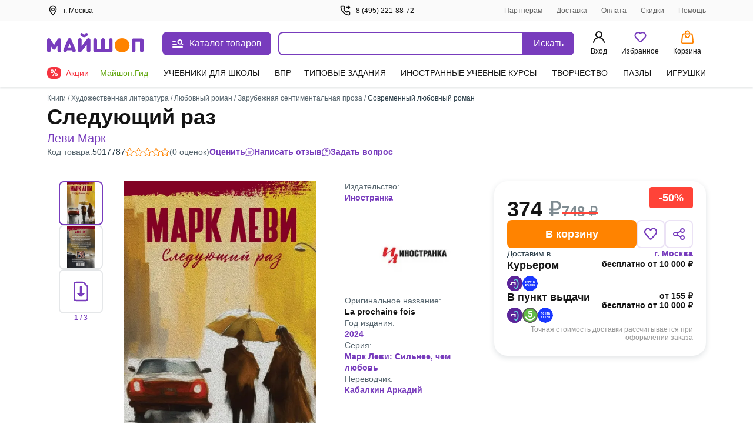

--- FILE ---
content_type: text/css
request_url: https://ssr.my-shop.ru/v3/20250525-32547/_nuxt/NotificationLoyaltyProgram.e3QNLCNn.css
body_size: -77
content:
.notify-block[data-v-1464dfeb]{background:#fff;border:2px solid #e5e7e9;border-radius:8px;box-sizing:border-box;color:#141414;font-size:14px;font-weight:400;line-height:20px;margin:16px 0;padding:16px 16px 20px}.notify-block[data-v-1464dfeb],.notify-block h2[data-v-1464dfeb]{font-style:normal;letter-spacing:-.006em}.notify-block h2[data-v-1464dfeb]{font-size:16px;font-weight:600;line-height:24px;margin:0 0 4px}.notify-block a[data-v-1464dfeb]{font-weight:600}


--- FILE ---
content_type: text/css
request_url: https://ssr.my-shop.ru/v3/20250525-32547/_nuxt/index.b1kdLPTm.css
body_size: 702
content:
._extra-options_1wqdb_1{color:#616161;display:inline-block;margin:15px 0 0;position:relative;width:100%}@media screen and (min-width:768px){._extra-options_1wqdb_1{display:block;left:var(--searchdrop-left-container);max-width:var(--searchdrop-width-container)}}.options[data-v-0460804a]{display:grid;grid-template-areas:"left" "right";grid-template-columns:auto;width:100%}@media screen and (min-width:768px){.options[data-v-0460804a]{grid-template-areas:"left right";grid-template-columns:2fr auto;left:var(--searchdrop-left-container);max-width:calc(var(--searchdrop-width-container));position:relative}.options--desktop[data-v-0460804a]{margin:0 auto;max-width:533px;max-width:calc(var(--searchdrop-width-container) + var(--grid-area-search-category))}.options--desktop .extra__options-descript[data-v-0460804a]:hover{color:#8650c4}.options--desktop .extra__options-descript[data-v-0460804a]:after{background:no-repeat 50%/contain url([data-uri]);content:"";display:inline-block;height:8px;margin:0 0 0 10px;transition:transform .1s;width:8px}.options--desktop .extra__options__close[data-v-0460804a]{display:none}.options--desktop .extra__options--active .extra__options-descript[data-v-0460804a]:after{background:no-repeat 50%/contain url([data-uri]);content:"";display:inline-block;height:8px;margin:0 0 0 10px;transform:rotate(-90deg);width:8px}}.extra__options[data-v-0460804a]{align-items:center;color:#616161;cursor:pointer;display:flex;font-size:13px;font-style:normal;grid-area:right;line-height:20px;margin:15px 0 0;vertical-align:middle}.extra__options__close[data-v-0460804a]{color:#616161;cursor:pointer;height:16px;margin-left:10px;opacity:.5;transition:all .3s;width:16px}.extra__options__close svg[data-v-0460804a]{display:block;height:100%;width:100%}.extra__options__close[data-v-0460804a]:hover{opacity:1;transform:rotate(1turn)}.search-panel-autocomplete[data-v-0460804a]{border-radius:8px;outline:3px solid transparent;transition:outline-color .3s}@media screen and (min-width:768px){.search-panel-autocomplete[data-v-0460804a]:hover{outline-color:#ebe2f5}.search-panel-autocomplete:hover .btn[data-v-0460804a]{background-color:#8650c4}}@media screen and (min-width:768px){.search-panel-autocomplete[data-v-0460804a] .autocomplete-list__category-list,.search-panel-autocomplete[data-v-0460804a] .autocomplete__list{left:var(--searchdrop-left-container);max-width:none!important;position:relative}}@media screen and (min-width:768px){.search-panel-autocomplete[data-v-0460804a] .autocomplete-list__wrap{background:#fff;left:0;padding-bottom:80px;position:absolute;right:0;width:100%;z-index:100}}


--- FILE ---
content_type: text/css
request_url: https://ssr.my-shop.ru/v3/20250525-32547/_nuxt/InputPassword.9aeFWh03.css
body_size: 430
content:
._input_1a5e1_1,._label_1a5e1_1{touch-action:manipulation;transition:all .2s}._input_1a5e1_1{background:#fff;border:2px solid #e5e7e9;border-radius:8px;box-sizing:border-box;color:var(--ms-Black);cursor:text;font-size:14px;line-height:20px;outline:none;padding:10px 12px;position:relative}._input_1a5e1_1:-webkit-autofill{-webkit-box-shadow:inset 0 0 0 50px #fff!important}._input_1a5e1_1:focus{border-color:#783cbd;outline:0}._input_1a5e1_1[type=number]::-webkit-inner-spin-button,._input_1a5e1_1[type=number]::-webkit-outer-spin-button{-webkit-appearance:none;margin:0}._label_1a5e1_1{background-color:#fff;color:#616161;font-size:12px;font-style:normal;font-weight:400;left:12px;line-height:21px;position:absolute;top:-12px}._input_1a5e1_1+._label_1a5e1_1{cursor:text;line-height:20px;max-width:66.66%;overflow:hidden;text-overflow:ellipsis;transform:translateY(27px) scale(1.2);transform-origin:left bottom;white-space:nowrap}._input_1a5e1_1:focus::-webkit-input-placeholder{opacity:1}._input_1a5e1_1:not(:-moz-placeholder-shown)+._label_1a5e1_1{cursor:pointer;padding:2px 4px;transform:translate(0) scale(1)}._input_1a5e1_1:focus+._label_1a5e1_1,._input_1a5e1_1:not(:placeholder-shown)+._label_1a5e1_1{cursor:pointer;padding:2px 4px;transform:translate(0) scale(1)}._info_1a5e1_65{color:#616161;font-size:13px;font-style:normal;font-weight:400;line-height:20px;margin:5px 0}._error_1a5e1_74 ._input_1a5e1_1{border-color:#de2a35}._error_1a5e1_74 ._visible_1a5e1_77{right:46px}._error-message_1a5e1_81{color:#de2a35;font-size:12px;font-weight:400;line-height:12px;margin-top:6px;position:static}._show-label_1a5e1_90{color:var(--ms-Black);font-size:12px;line-height:16px}._success_1a5e1_96 ._visible_1a5e1_77{right:46px}._visible_1a5e1_77{margin-top:8px}._required_1a5e1_104:after{color:#de2a35;content:"*";margin-left:1px}::-webkit-input-placeholder{opacity:0;-webkit-transition:inherit;transition:inherit}


--- FILE ---
content_type: text/css
request_url: https://ssr.my-shop.ru/v3/20250525-32547/_nuxt/Helper.F7L9vyDD.css
body_size: 1632
content:
.title[data-v-9d97bd90]{margin:0;padding:12px 4px;text-align:center}.helper[data-v-9d97bd90]{margin:0 .8em 1em}ul[data-v-9d97bd90]{line-height:1.5em;list-style-type:dot;padding-left:1em}.section[data-v-83e69f13]{background:#fff;border-top:1px solid #dfe2e4;margin:0}.section[data-v-83e69f13]:first-child{border:none}.section.open[data-v-83e69f13]{background:#f8f9ff;padding-bottom:20px}.section .section__title[data-v-83e69f13]{padding:20px;position:relative;transition:all .3s}.section .section__title.group[data-v-83e69f13]{padding:20px 40px 20px 20px}.section .section__title>a[data-v-83e69f13]{color:var(--ms-Black);font-size:15px;font-style:normal;font-weight:400;line-height:20px}.section .section__title>a[data-v-83e69f13]:active,.section .section__title>a[data-v-83e69f13]:hover{color:#783cbd}.section .section__title[data-v-83e69f13]:hover{background:#f8f9ff}.section__list[data-v-83e69f13]{margin:0 10px 0 20px;padding:0;transition:all .3s}.section__list .section__title[data-v-83e69f13]{padding:7px 10px}.section__list .section__title.group[data-v-83e69f13]{padding:7px 40px 7px 10px}.section__list .section__title>a[data-v-83e69f13]{color:#616161;font-size:14px;font-style:normal;font-weight:400;line-height:20px}.section__list .section__title>a[data-v-83e69f13]:active,.section__list .section__title>a[data-v-83e69f13]:hover{color:#783cbd}.section__list .section__title[data-v-83e69f13]:hover,.section__list.open[data-v-83e69f13]{background:#edf0ff}.section__list .group[data-v-83e69f13]{padding:7px 40px 7px 10px}.section__list .group[data-v-83e69f13]:after{top:10px}.section__children[data-v-83e69f13]{padding:0 10px 1px 15px}.section__children a[data-v-83e69f13]{color:#616161;display:block;font-size:13px;font-style:normal;font-weight:400;line-height:20px;margin-bottom:5px;padding:5px}.section__children a[data-v-83e69f13]:active,.section__children a[data-v-83e69f13]:hover{background:#dfe2f0;color:#783cbd}.group[data-v-83e69f13]{position:relative}.group[data-v-83e69f13]:after{background:url("data:image/svg+xml;charset=utf-8,%3Csvg xmlns='http://www.w3.org/2000/svg' width='20' height='20' fill='none'%3E%3Cpath fill='%23959EA4' fill-rule='evenodd' d='M4.41 6.91a.833.833 0 0 0 0 1.18l5 5a.833.833 0 0 0 1.18 0l5-5a.833.833 0 0 0-1.18-1.18L10 11.322l-4.41-4.41a.833.833 0 0 0-1.18 0' clip-rule='evenodd'/%3E%3C/svg%3E") no-repeat 50%;content:"";cursor:pointer;height:20px;position:absolute;right:10px;top:20px;transform:rotate(0);transition:all .3s;width:20px}.open>.group[data-v-83e69f13]:after{transform:rotate(-180deg)}.show[data-v-83e69f13]{display:none;transition:all .3s}.open>.show[data-v-83e69f13]{display:block;max-height:430px;overflow-y:auto}.active[data-v-83e69f13]{font-weight:500!important}.top-container[data-v-026b9d88]{background:#f6f6f6;padding:1px 0}[data-v-026b9d88] .md-body{padding:0}.wrap[data-v-026b9d88]{padding:15px 0 30px}@media (max-width:1140px){.wrap[data-v-026b9d88]{padding:15px 10px}}.breadcrumbs__home[data-v-026b9d88]{align-items:center;cursor:pointer;display:inline-flex;flex-direction:row;position:relative;white-space:nowrap}.breadcrumbs__home span[data-v-026b9d88]{margin-left:5px}.breadcrumbs__home span a[data-v-026b9d88]{color:#616161;font-size:14px;font-style:normal;font-weight:400;line-height:20px}.breadcrumbs__home span a[data-v-026b9d88]:hover{color:#783cbd}.title[data-v-026b9d88]{color:var(--ms-Black);font-size:22px;font-style:normal;font-weight:700;line-height:30px;margin:15px 0}@media (min-width:1140px){.title[data-v-026b9d88]{font-size:25px;margin:15px 0 30px;width:1140px}}.breadcrumbs[data-v-026b9d88]{margin:0!important;padding:0!important}.breadcrumbs[data-v-026b9d88] .item:last-child{color:var(--ms-Black);font-weight:500}.breadcrumbs[data-v-026b9d88] .item:last-child:hover{color:#783cbd}.helper[data-v-026b9d88]{display:grid;grid-template-columns:1fr;grid-gap:10px}@media screen and (min-width:768px){.helper[data-v-026b9d88]{grid-template-columns:275px 1fr;grid-gap:15px}}.helper__error[data-v-026b9d88]{color:red}.helper__content[data-v-026b9d88]{background:#fff;border-radius:8px;color:var(--ms-Black);font-size:16px;line-height:24px;margin-bottom:30px;padding:45px}@media (max-width:1140px){.helper__content[data-v-026b9d88]{width:calc(100vw - 310px)}}@media (max-width:768px){.helper__content[data-v-026b9d88]{padding:30px 10px;width:calc(100vw - 20px)}}.helper__content[data-v-026b9d88] a{border-bottom:1px solid #dfe2e4}.helper__content[data-v-026b9d88] b{font-weight:500}.helper__content[data-v-026b9d88] hr{background:#dfe2e4;border:none;height:1px;margin:30px 0}.helper__content[data-v-026b9d88] ul{list-style:none;margin:0;padding:0}.helper__content[data-v-026b9d88] ul li{margin-top:20px;padding:0 0 0 15px;position:relative}.helper__content[data-v-026b9d88] ul li:before{background:url("data:image/svg+xml;charset=utf-8,%3Csvg xmlns='http://www.w3.org/2000/svg' width='5' height='5' fill='none'%3E%3Ccircle cx='2.5' cy='2.5' r='2.5' fill='%23C0C5C9'/%3E%3C/svg%3E") no-repeat 50%;content:"";height:5px;left:0;position:absolute;top:10px;width:5px}.helper__content[data-v-026b9d88] ul li ul li{margin-left:10px;margin-top:10px}.helper__content[data-v-026b9d88] table ul{list-style:inherit}.helper__content[data-v-026b9d88] table ul li{padding:0}.helper__content[data-v-026b9d88] table ul li:before{background-image:none}.helper__content[data-v-026b9d88] ol{padding-left:30px}.helper__content[data-v-026b9d88] ol li{padding:0}.helper__content[data-v-026b9d88] ol li:before{background-image:none}.helper__content[data-v-026b9d88] #rp_map{max-width:100%}.helper__content[data-v-026b9d88] #rp_map>ymaps{max-width:100%}.helper__content[data-v-026b9d88] #rp_map>ymaps>ymaps{max-width:100%}.helper__title[data-v-026b9d88]{align-items:center;border-bottom:1px solid #dfe2e4;display:flex;flex-direction:row;margin-bottom:30px;padding-bottom:30px;position:relative;vertical-align:center;width:100%}.helper__title a[data-v-026b9d88]{border:none;display:inline-flex;height:20px;margin-right:10px;margin-top:2px;width:20px}.helper__title h1[data-v-026b9d88]{display:inline-block;font-size:20px;font-weight:700;line-height:20px;margin:0;padding:0}.helper__info[data-v-026b9d88],.helper__title h1[data-v-026b9d88]{color:var(--ms-Black);font-style:normal}.helper__info[data-v-026b9d88]{font-size:14px;font-weight:400;line-height:24px;max-width:420px}.helper__info a[data-v-026b9d88]{color:#783cbd;font-size:20px;font-style:normal;font-weight:500;line-height:25px}.helper__link[data-v-026b9d88]{border-top:1px solid #dfe2e4;margin-top:30px!important;padding-top:10px!important}.helper__categories[data-v-026b9d88]{background:#fff;border-radius:8px;display:none;overflow:hidden}@media screen and (min-width:768px){.helper__categories[data-v-026b9d88]{display:block}}.helper__categories__mobile[data-v-026b9d88]{align-items:center;background:#fff;border-radius:8px;color:var(--ms-Black);cursor:pointer;display:flex;font-size:16px;font-style:normal;font-weight:500;justify-content:center;line-height:20px;padding:20px}.helper__categories__mobile>div[data-v-026b9d88]{padding:0 10px}@media screen and (min-width:768px){.helper__categories__mobile[data-v-026b9d88]{display:none}}


--- FILE ---
content_type: text/css
request_url: https://ssr.my-shop.ru/v3/20250525-32547/_nuxt/MessageTooltip.OFtRbZtt.css
body_size: 57
content:
.drop[data-v-82b8f89c]{animation:slide-82b8f89c .2s;border-radius:8px;display:flex;justify-content:center;left:0;position:fixed;right:0;top:10%;width:100%;z-index:6000}.inner[data-v-82b8f89c]{background-color:#fff;box-shadow:0 24px 18px #2a3d480a,0 35px 24px #2a3d4814;box-sizing:border-box;margin-left:10px;margin-right:10px;max-width:680px;width:-moz-max-content;width:max-content;z-index:6001}.text[data-v-82b8f89c]{align-items:center;color:var(--ms-Black);display:flex;font-size:14px;font-weight:400;justify-content:center;line-height:20px;padding:10px 17px}.img[data-v-82b8f89c]{margin-right:8px;position:relative;top:-1px}@keyframes slide-82b8f89c{0%{top:-5%}to{top:10%}}


--- FILE ---
content_type: text/css
request_url: https://ssr.my-shop.ru/v3/20250525-32547/_nuxt/waitlist.czFKQY8e.css
body_size: -83
content:
.block[data-v-fe088943]{padding-left:20px;padding-right:20px}.tabs[data-v-fe088943]{display:flex}.tab[data-v-fe088943]{cursor:pointer;margin-right:24px;position:relative}.tab[data-v-fe088943]:before{background-color:#783cbd;border-radius:2px;content:" ";height:2px;opacity:0;position:absolute;top:-16px;width:100%}.tab.active[data-v-fe088943]:before{opacity:1}.wrapper[data-v-fe088943]{min-height:30rem;position:relative}.loader[data-v-fe088943]{position:absolute}.icon[data-v-fe088943]{fill:#783cbd;height:24px;margin:0 8px -4px 0;width:24px}


--- FILE ---
content_type: text/css
request_url: https://ssr.my-shop.ru/v3/20250525-32547/_nuxt/account.OxwwLBQ1.css
body_size: 1720
content:
._header_6pqjc_1{align-items:center;-moz-column-gap:16px;column-gap:16px;cursor:pointer;display:grid;grid-template-areas:". . arrow";grid-template-columns:2fr 1fr 26px}._arrow_6pqjc_10{align-items:center;display:flex;grid-area:arrow;height:100%;justify-content:center;position:relative}._arrow_6pqjc_10:after{border:solid var(--ms-Black);border-width:0 2px 2px 0;content:" ";display:inline-block;padding:3px;position:relative;transition:transform .2s}._arrow_6pqjc_10._up_6pqjc_27:after{transform:rotate(225deg)}._arrow_6pqjc_10._down_6pqjc_30:after{transform:rotate(45deg)}.h4[data-v-e3bd9373]{line-height:125%;margin-bottom:2px;margin-top:0}.date[data-v-e3bd9373],.h4[data-v-e3bd9373]{font-size:16px;font-weight:600}.date[data-v-e3bd9373]{line-height:20px}.sum[data-v-e3bd9373]{font-size:20px;font-weight:700;line-height:28px;text-align:right;white-space:nowrap}.line[data-v-e3bd9373]{margin-top:16px}.line__title[data-v-e3bd9373]{color:#616161;font-size:13px;line-height:18px;margin-bottom:4px}._input_1bfpi_1{background:#fff;border:2px solid #e5e7e9;border-radius:8px;box-sizing:border-box;color:var(--ms-Black);cursor:text;font-size:14px;line-height:20px;outline:none;padding:10px 12px;position:relative;width:100%}._input_1bfpi_1:-webkit-autofill{-webkit-box-shadow:inset 0 0 0 50px #fff!important}._input_1bfpi_1:focus{border-color:#783cbd;outline:0}._input_1bfpi_1:focus+._label_1bfpi_22{color:#616161}._input_1bfpi_1[type=number]::-webkit-inner-spin-button,._input_1bfpi_1[type=number]::-webkit-outer-spin-button{-webkit-appearance:none;margin:0}._input_1bfpi_1,._label_1bfpi_22{touch-action:manipulation;transition:all .2s}._label_1bfpi_22{background-color:#fff;color:#616161;font-size:12px;font-style:normal;font-weight:400;left:12px;line-height:14px;position:absolute;top:-12px}._input_1bfpi_1+._label_1bfpi_22{cursor:pointer;max-width:66.66%;overflow:hidden;text-overflow:ellipsis;transform:translateY(27px) scale(1.2);transform-origin:left bottom;white-space:nowrap}._input_1bfpi_1:focus::-webkit-input-placeholder{opacity:1}._input_1bfpi_1:not(:-moz-placeholder-shown)+._label_1bfpi_22{cursor:pointer;padding:2px 4px;transform:translate(0) scale(1)}._input_1bfpi_1:focus+._label_1bfpi_22,._input_1bfpi_1:not(:placeholder-shown)+._label_1bfpi_22{cursor:pointer;padding:2px 4px;transform:translate(0) scale(1)}._error-message_1bfpi_69{align-items:center;color:#de2a35;display:flex;font-size:12px;line-height:16px;margin-top:6px}._svg_1bfpi_78{margin-right:4px}._error_1bfpi_69 ._input_1bfpi_1{border-color:#de2a35}._info_1bfpi_86{color:#616161;font-size:13px;font-style:normal;font-weight:400;line-height:20px;margin:5px 0}::-webkit-input-placeholder{opacity:0;-webkit-transition:inherit;transition:inherit}@media screen and (min-width:768px){._btn-wrap_1ma2q_2{width:170px}}.block[data-v-db255e5e]{border:2px solid #e5e7e9}.block__note[data-v-db255e5e]{margin-left:10px}.block__bottom[data-v-db255e5e]{color:#424242;line-height:20px}.block__bottom[data-v-db255e5e],.block__header[data-v-db255e5e]{font-size:14px;font-weight:400}.block__header[data-v-db255e5e]{color:#ff8200;margin:15px 0 0;padding:0}.block__balance[data-v-db255e5e]{align-items:center;background-color:#e6e6f5;border-radius:5px;color:#000c;display:flex;flex-direction:row;font-size:1.17em;justify-content:space-between;margin:10px auto;padding:3px 10px;width:100%}.block__balance__text[data-v-db255e5e]{flex-grow:2;width:auto}.block__balance__val[data-v-db255e5e]{background-color:#783cbd33;border-radius:5px;display:inline-block;margin:10px 0;min-width:50px;padding:3px 10px;text-align:center}.line[data-v-db255e5e]{background-color:var(--ms-Borders);border:none;height:1px;margin:16px -16px}.btn-withdrawal-modal[data-v-db255e5e]{margin-top:20px;width:100%}.refundable[data-v-db255e5e]{display:flex;flex-direction:column;justify-content:space-between}@media screen and (min-width:768px){.refundable[data-v-db255e5e]{flex-direction:row}}.price[data-v-db255e5e]{background-color:transparent;color:#783cbd}.h3_thick[data-v-db255e5e],.price[data-v-db255e5e]{font-weight:600}.bonuses[data-v-db255e5e]{display:grid;gap:16px;grid-template-areas:"bonus bonus" "eternal shot" "expired expired";grid-template-columns:50% 1fr;width:100%}@media screen and (min-width:768px){.bonuses[data-v-db255e5e]{grid-template-areas:"bonus eternal" "divider divider" "shot expired"}}@media screen and (min-width:1024px){.bonuses[data-v-db255e5e]{display:flex;justify-content:space-between}}.bonuses .bonuses-item[data-v-db255e5e]{width:100%}.bonuses .bonus[data-v-db255e5e]{border:none;border-bottom:1px solid var(--ms-Borders);grid-area:bonus;padding-bottom:16px}@media screen and (min-width:768px){.bonuses .bonus[data-v-db255e5e]{border:none;border-right:1px solid var(--ms-Borders);padding-bottom:0}}@media screen and (min-width:1024px){.bonuses .bonus[data-v-db255e5e]{border-right:1px solid var(--ms-Borders)}}.bonuses .eternal[data-v-db255e5e]{border-right:1px solid var(--ms-Borders);grid-area:eternal}@media screen and (min-width:768px){.bonuses .eternal[data-v-db255e5e]{border:none}}@media screen and (min-width:1024px){.bonuses .eternal[data-v-db255e5e]{border-right:1px solid var(--ms-Borders)}}.bonuses .shot[data-v-db255e5e]{border:none;grid-area:shot}@media screen and (min-width:768px){.bonuses .shot[data-v-db255e5e]{border-right:1px solid var(--ms-Borders)}}@media screen and (min-width:1024px){.bonuses .shot[data-v-db255e5e]{padding:0}}.bonuses .expired[data-v-db255e5e]{border:none;border-top:1px solid var(--ms-Borders);grid-area:expired;padding-top:16px}@media screen and (min-width:768px){.bonuses .expired[data-v-db255e5e]{border:none;padding-top:0}}.bonuses .expired-item[data-v-db255e5e]{display:flex;justify-content:space-between}.bonuses .divider[data-v-db255e5e]{background-color:var(--ms-Borders);border:none;grid-area:divider;height:1px;margin:0;width:100%}.bonuses-zero[data-v-db255e5e]{display:flex;justify-content:space-between}.bonuses-zero .rabbit[data-v-db255e5e]{align-items:flex-end;display:flex;flex-direction:column}@media screen and (min-width:768px){.bonuses-zero .rabbit[data-v-db255e5e]{flex-direction:row-reverse;gap:16px}}.bonuses-zero .rabbit-text[data-v-db255e5e]{color:var(--ms-Myshop-Purple);font-size:18px;font-weight:600;line-height:133%}.bonuses-zero .rabbit-img[data-v-db255e5e]{max-width:56px}@media screen and (min-width:768px){.bonuses-zero .rabbit-img[data-v-db255e5e]{max-width:86px}}.bonuses-zero .rabbit-img img[data-v-db255e5e]{max-width:100%}.input[data-v-db255e5e]{display:none}.refundable-buttons[data-v-db255e5e]{display:flex;flex-direction:column;gap:10px}.refund-text[data-v-db255e5e]{color:var(--ms-Disabled);text-align:center}.refund-comment[data-v-db255e5e]{height:20px;max-width:245px;overflow:hidden;text-overflow:ellipsis;white-space:nowrap}@media screen and (min-width:768px){.refund-comment[data-v-db255e5e]{max-width:340px}}@media screen and (min-width:1024px){.refund-comment[data-v-db255e5e]{max-width:640px}}.refund-comment.full[data-v-db255e5e]{height:auto;max-width:none;white-space:normal}.refund-comment ul[data-v-db255e5e]{margin:0}.refund-comment-trim[data-v-db255e5e]{display:flex}.refund-comment-trim svg[data-v-db255e5e]{transform:rotate(90deg);transition:transform .3s}.refund-comment-trim svg.up[data-v-db255e5e]{transform:rotate(270deg)}


--- FILE ---
content_type: text/javascript
request_url: https://ssr.my-shop.ru/v3/20250525-32547/_nuxt/discounts.7Yl-UGHJ.js
body_size: 1968
content:
import{_ as b,h as g,D as x,T as E,m as S,f as d,q as P,a as _,e as y,g as r,t as o,b as t,c as p,p as m,d as c,F as k,H as B,A as D,B as I,I as M}from"./entry.k3YFGI87.js";import{T as N,H as w}from"./components.gNXzCh_J.js";import{_ as C}from"./nuxt-link.BlxSdLTA.js";import"./vue.f36acd1f.UmqNuCLW.js";const V="_text_1eo15_10",A="_timer_1eo15_16",H="_time_1eo15_16",L="_colon_1eo15_35",O={"until-promo":"_until-promo_1eo15_1",text:V,timer:A,time:H,colon:L},z=B(()=>M(()=>import("./Basic.Ubf_mhG7.js"),__vite__mapDeps([0,1,2,3,4,5,6,7,8,9,10,11,12,13,14,15]),import.meta.url).then(s=>s.default||s)),$={name:"TheDiscounts",async setup(){const{$api:s}=P(),a=g(),n=await s.myUtil.getDiscounts();n.meta&&(a.pageMeta=n.meta),n.cart&&a.updateCartPartial(n.cart);const{last_sum:e,not_payed:f,total_sum:l}=n.client.orders,h=x([]),u=x(!1);return{head:{title:n.meta.title},client:{discount:{...n.client.discount},last_sum:e,not_payed:f,total_sum:l},expireTime:h,hasExpiration:u}},computed:{current(){return this.client.discount.current||0},total_sum(){return this.client.total_sum||"0.00"},not_payed(){return this.client.not_payed||"0.00"},last_sum(){return this.client.last_sum||"0.00"}},watch:{hasExpiration(s){s||setTimeout(()=>{location.reload()},5e3)}},mounted(){this.client.discount.promo_finish&&this.timeOut()},methods:{timeOut(){const{expireTime:s,hasExpiration:a}=E({finish:this.client.discount.promo_finish},!1);this.expireTime=s.split(":"),this.hasExpiration=a,a&&setTimeout(()=>{this.timeOut()},1e3)}}},i=s=>(D("data-v-c75a66b3"),s=s(),I(),s),F={class:"block-body"},q=i(()=>t("h2",{class:"h2"},"Скидки",-1)),R={class:"block"},U={class:"h3"},j={key:0},G=i(()=>t("span",{class:"text-Myshop-Purple"},"увеличена!",-1)),J={class:"percent"},K=i(()=>t("p",{class:"color-gray"},"Скидка по программе лояльности пересчитывается раз в час",-1)),Q=i(()=>t("strong",null,"Подробнее о системе скидок",-1)),W={class:"block"},X={class:"row"},Y={class:"col"},Z=i(()=>t("h3",{class:"h3"},"Стоимость выкупленных товаров",-1)),tt={class:"card"},st=i(()=>t("p",{class:"color-gray"},"за последние 365 дней",-1)),et={class:"block__price rubl"},ot={key:0,class:"col"},it={class:"h3"},nt={class:"text-Myshop-Purple"},ct={class:"card"},at=i(()=>t("p",{class:"color-gray"},"заказать на",-1)),lt={class:"block__price rubl"},_t=i(()=>t("p",null,"Размер персональной скидки определяется исходя из итоговой суммы выкупленных товаров за последние 365 дней.",-1)),rt={class:"block"},dt=i(()=>t("h3",{class:"h3"},"Стоимость товаров из заказов в обработке",-1)),pt={class:"block__price rubl"};function mt(s,a,n,e,f,l){const h=N,u=w,v=C,T=z;return _(),S(T,null,{default:d(()=>[y(u,null,{default:d(()=>[y(h,null,{default:d(()=>[r(o(e.head.title),1)]),_:1})]),_:1}),t("div",F,[q,t("div",R,[t("h3",U,[r("Ваша персональная скидка "),e.client.discount.is_promo?(_(),p("span",j,[r("временно "),G])):m("",!0)]),t("span",J,o(l.current)+"%",1),e.client.discount.is_promo?(_(),p(k,{key:0},[t("span",{class:c(s.$style["until-promo"])},o(e.client.discount.until_promo)+"%",3),e.hasExpiration?(_(),p(k,{key:0},[t("div",{class:c(s.$style.text)},"До окончания акции осталось:",2),t("div",{class:c(s.$style.timer)},[t("span",{class:c(s.$style.time)},o(e.expireTime[0]),3),t("span",{class:c(s.$style.colon)},":",2),t("span",{class:c(s.$style.time)},o(e.expireTime[1]),3),t("span",{class:c(s.$style.colon)},":",2),t("span",{class:c(s.$style.time)},o(e.expireTime[2]),3)],2)],64)):m("",!0)],64)):m("",!0),K,t("p",null,[y(v,{to:"/help/24.html"},{default:d(()=>[Q]),_:1})])]),t("div",W,[t("div",X,[t("div",Y,[Z,t("div",tt,[st,t("p",et,o(s.$filters.localeString(l.last_sum)),1)])]),+e.client.discount.next?(_(),p("div",ot,[t("h3",it,[r("До скидки "),t("span",nt,o(e.client.discount.next)+"%",1),r(" осталось")]),t("div",ct,[at,t("p",lt,o(s.$filters.localeString(e.client.discount.next_sum)),1)])])):m("",!0)]),_t]),t("div",rt,[dt,t("p",pt,o(s.$filters.localeString(l.not_payed)),1)])])]),_:1})}const ht={$style:O},kt=b($,[["render",mt],["__cssModules",ht],["__scopeId","data-v-c75a66b3"]]);export{kt as default};
function __vite__mapDeps(indexes) {
  if (!__vite__mapDeps.viteFileDeps) {
    __vite__mapDeps.viteFileDeps = ["./Basic.Ubf_mhG7.js","./entry.k3YFGI87.js","./entry.NeIoSK82.css","./Loader.idDL_0G6.js","./Loader.1VAr6Lyf.css","./NotificationLoyaltyProgram.SyegwM3x.js","./nuxt-link.BlxSdLTA.js","./NotificationLoyaltyProgram.e3QNLCNn.css","./UserMenu.iNHgNWpI.js","./logOutUser.aM5Q_ZrM.js","./UserMenu.iSxUoVG-.css","./MessageTooltip.9ODMk7gY.js","./alert_circle_red.F_5YxhO7.js","./check_circle.yrvGp8WI.js","./MessageTooltip.OFtRbZtt.css","./Basic.NcZ_sxOZ.css"]
  }
  return indexes.map((i) => __vite__mapDeps.viteFileDeps[i])
}


--- FILE ---
content_type: text/javascript
request_url: https://ssr.my-shop.ru/v3/20250525-32547/_nuxt/CarouselTitle.Q4QSdqng.js
body_size: 368
content:
import{_ as r}from"./nuxt-link.BlxSdLTA.js";import{_ as c,a as s,c as n,F as h,b as a,e as i,f as _,g as u,t as d,d as l,p as m}from"./entry.k3YFGI87.js";const f="_title_asjln_1",y="_h2_asjln_10",w="_link_asjln_19",g="_arrow_asjln_28",k={title:f,h2:y,link:w,arrow:g},$=a("svg",{width:"16",height:"16",fill:"none",xmlns:"http://www.w3.org/2000/svg"},[a("path",{d:"M11.947 7.746a.668.668 0 0 0-.14-.22L8.473 4.193a.67.67 0 0 0-.946.947l2.2 2.193h-5.06a.667.667 0 0 0 0 1.333h5.06l-2.2 2.194a.667.667 0 0 0 .217 1.092.668.668 0 0 0 .73-.146l3.333-3.333a.668.668 0 0 0 .14-.22.667.667 0 0 0 0-.507Z",fill:"currentColor"})],-1),b=[$],C=["innerHTML"],M={__name:"CarouselTitle",props:{title:{type:String,required:!0},href:{type:String,default:""}},setup(t){return(e,j)=>{const o=r;return s(),n("div",{class:l(e.$style.title)},[t.href?(s(),n(h,{key:0},[a("h2",{class:l(e.$style.h2)},[i(o,{class:l(e.$style.link),to:t.href,"aria-label":t.title},{default:_(()=>[u(d(t.title)+" ",1),a("div",{class:l(e.$style.arrow)},b,2)]),_:1},8,["class","to","aria-label"])],2),a("span",null,[i(o,{to:t.href,"aria-label":t.title},null,8,["to","aria-label"])])],64)):t.title?(s(),n("h2",{key:1,class:l(e.$style.h2),innerHTML:t.title},null,10,C)):m("",!0)],2)}}},N={$style:k},x=c(M,[["__cssModules",N]]);export{x as _};


--- FILE ---
content_type: text/javascript
request_url: https://ssr.my-shop.ru/v3/20250525-32547/_nuxt/account._-e6s_aF.js
body_size: 7198
content:
import{_ as M,a,c as i,v as E,b as t,d as _,x as C,F as g,r as P,e as p,f as h,t as m,y as V,z as W,g as c,m as k,p as b,A as q,B,C as F,h as T,D,E as G,G as K,q as S,H as O,I as J}from"./entry.k3YFGI87.js";import{T as Q,H as X}from"./components.gNXzCh_J.js";import Y from"./Button.ODij1F03.js";import N from"./Modal.qSO4dJVJ.js";import{_ as L}from"./nuxt-link.BlxSdLTA.js";import{_ as Z}from"./Paginator.tcRw18p6.js";import{_ as $}from"./ProductTost.Hff3o7OC.js";import"./vue.f36acd1f.UmqNuCLW.js";import"./Close.EMshlHyE.js";const ee="_header_6pqjc_1",te="_arrow_6pqjc_10",se="_up_6pqjc_27",ne="_down_6pqjc_30",le={header:ee,arrow:te,up:se,down:ne},ae={__name:"AccountDropdown",props:{id:{type:[Number,String],required:!0},selected:{type:[Number,String],required:!0}},emits:["click"],setup(e,{emit:s}){const n=e,l=s;function r(){l("click",n.selected===n.id?-1:n.id)}return(o,v)=>(a(),i("header",{class:_(o.$style.header),onClick:r},[E(o.$slots,"default"),t("div",{class:_([o.$style.arrow,{[o.$style.up]:e.selected===e.id,[o.$style.down]:e.selected!==e.id}])},null,2)],2))}},oe={$style:le},ie=M(ae,[["__cssModules",oe]]),re={name:"BlockTransactions",components:{AccountDropdown:ie},props:{transactions:{type:Array,default:()=>[]}},data(){return{selectItem:-1,status:{0:"Выполнено",1:"Условно&nbsp;выполнено",2:"Отменено"}}},methods:{formatSum(e){return e>0?"+"+e:e},accountDropdownClicked(e){typeof e=="number"&&(this.selectItem=e)}}},x=e=>(q("data-v-e3bd9373"),e=e(),B(),e),ce={class:"section"},de=x(()=>t("h4",{class:"h4"},"История операций с бонусами",-1)),ue=["innerHTML"],_e=x(()=>t("p",{class:"text-Myshop-Dark-Green font-600"},"Выполнено",-1)),me={class:"line"},he=x(()=>t("div",{class:"line__title"},"Тип операции",-1)),pe={class:"line"},be=x(()=>t("div",{class:"line__title"},"Тип бонуса",-1)),fe=["innerHTML"],ye={key:0,class:"line"},ge=x(()=>t("div",{class:"line__title"},"Доступны до",-1)),ve=["innerHTML"],we={key:1};function ke(e,s,n,l,r,o){const v=C("account-dropdown"),y=L;return a(),i("section",ce,[de,n.transactions.length>0?(a(!0),i(g,{key:0},P(n.transactions,u=>(a(),i("article",{key:u.id,class:"block"},[p(v,{id:u.id,selected:r.selectItem,onClick:o.accountDropdownClicked},{default:h(()=>[t("div",null,[t("p",{class:"date",innerHTML:u.created_at},null,8,ue),_e]),t("div",{class:_(["sum",{"text-Myshop-Red":u.sum<0,"text-Myshop-Dark-Green":u.sum>0}])},m(o.formatSum(u.sum))+" ₽",3)]),_:2},1032,["id","selected","onClick"]),V(t("div",null,[t("div",me,[he,t("div",null,[u.sum>0?(a(),i(g,{key:0},[c(" Начисление ")],64)):(a(),i(g,{key:1},[c(" Перевод в заказ "),u.order_id!==0?(a(),k(y,{key:0,to:"/my/orders/order_"+u.order_id},{default:h(()=>[c(m(u.order_id),1)]),_:2},1032,["to"])):b("",!0)],64))])]),t("div",pe,[be,t("div",{innerHTML:u.type_name},null,8,fe)]),u.sum>0?(a(),i("div",ye,[ge,t("div",{innerHTML:u.expire_at?u.expire_at:"бессрочный бонус"},null,8,ve)])):b("",!0)],512),[[W,r.selectItem===u.id]])]))),128)):(a(),i("p",we,"Нет операций со счётом"))])}const xe=M(re,[["render",ke],["__scopeId","data-v-e3bd9373"]]),Se="_input_1bfpi_1",Ce="_label_1bfpi_22",Me="_svg_1bfpi_78",De="_error_1bfpi_69",Ie="_info_1bfpi_86",Te={input:Se,label:Ce,"error-message":"_error-message_1bfpi_69",svg:Me,error:De,info:Ie},Pe={props:{modelValue:{type:[String,Number],default:""},type:{type:String,default:"text"},label:{type:String,default:""},name:{type:String,default:""},placeholder:{type:String,default:" "},required:{type:Boolean,default:!1},validations:{type:Boolean,default:null},readonly:{type:[String,Boolean],default:!1},message:{type:String,default:""},info:{type:String,default:""},maxlength:{default:!1},min:{type:String},max:{type:String},rules:{type:Array,default:()=>[]},autocomplete:{type:String,default:"on"},expanded:{type:Boolean,default:!1},mask:{type:Object,default:()=>{}}},data(){return{valid:null,error:"",prevInputState:""}},computed:{errorMessage(){return this.error||this.message},id(){return this.name?this.name:"inputText"},rootClasses(){return[{"is-expanded":this.expanded,[this.$style.success]:this.required&&this.valid,[this.$style.error]:this.required&&this.valid===!1}]}},watch:{modelValue:{handler(e,s){e!==s&&this.validate()},deep:!0},validations(e){e===!1?this.valid=!1:this.validate()}},methods:{validate(){const e=this.modelValue,s=[];return this.valid=e===null?null:!!e,this.rules.length>0&&(this.rules.forEach(n=>{const l=typeof n=="function"?n(e):n;(l===!1||typeof l=="string")&&(s.push(l||""),this.error=l)}),this.valid=s.length===0),this.$emit("validations",this.valid),this.valid},handleInput(e){+e.target.value>+this.max&&(this.$refs.input.value=String(this.max),e.preventDefault()),this.$emit("update:modelValue",e)},handleKeypress(e){e=e||window.event;const s=typeof e.which>"u"?e.keyCode:e.which;String.fromCharCode(s).match(/^[0-9]+$/)||e.preventDefault()}}},Ve=["id","autocomplete","name","placeholder","value","readonly","maxlength","min","max"],qe=["for"],Be=t("use",{"xlink:href":"#is-essential-warning"},null,-1),Ne=[Be];function Le(e,s,n,l,r,o){const v=F("mask");return a(),i("div",{class:_(["control",o.rootClasses])},[V(t("input",{id:o.id,ref:"input",class:_(e.$style.input),autocomplete:n.autocomplete,type:"number",name:n.name,placeholder:n.placeholder,value:n.modelValue,readonly:n.readonly,maxlength:n.maxlength,min:n.min,max:n.max,onKeypress:s[0]||(s[0]=(...y)=>o.handleKeypress&&o.handleKeypress(...y)),onInput:s[1]||(s[1]=(...y)=>o.handleInput&&o.handleInput(...y))},null,42,Ve),[[v,n.mask]]),n.label?(a(),i("label",{key:0,for:o.id,class:_([{[e.$style.required]:n.required},e.$style.label])},m(n.label),11,qe)):b("",!0),n.info?(a(),i("div",{key:1,class:_(e.$style.info)},m(n.info),3)):b("",!0),o.errorMessage&&r.valid===!1?(a(),i("div",{key:2,class:_(e.$style["error-message"])},[(a(),i("svg",{class:_(e.$style.svg),width:"20",height:"20"},Ne,2)),c(" "+m(o.errorMessage),1)],2)):b("",!0)],2)}const Re={$style:Te},He=M(Pe,[["render",Le],["__cssModules",Re]]),Ae=""+new URL("rabbit.nUeG9gji.svg",import.meta.url).href,ze={"btn-wrap":"_btn-wrap_1ma2q_2"},je=O(()=>J(()=>import("./Basic.Ubf_mhG7.js"),__vite__mapDeps([0,1,2,3,4,5,6,7,8,9,10,11,12,13,14,15]),import.meta.url).then(e=>e.default||e)),Ue={components:{InputNumber:He,Modal:N,BlockTransactions:xe,ProductTost:$},async setup(){const{$api:e}=S(),s=T(),n=await e.myUtil.getAccountData({page:1});n.meta&&(s.pageMeta=n.meta),n.cart&&s.updateCartPartial(n.cart);const l=D({totalPage:n.meta.total?n.meta.total:1,currentPage:1}),r=D(n.client),o=D(n.meta.rows_page?+n.meta.rows_page:5);return{main:s,head:{title:n.meta.title},titlePage:n.meta.title,client:r,rows:o,options:l}},data(){return{payment:[],tooltip:{message:"",error:!1},isModalVisible:!1,isWithdrawalRequestSent:!1,withdrawalSum:null,isValidation:null,showCode:!1,allowedExt:[".jpg",".jpeg",".png",".pdf"],maxImageSize:"5242880",trimmed:!0}},computed:{payments(){return{status:this.client.status||0,name:this.client.name||"",surname:this.client.surname||"",patronymic:this.client.patronymic||"",payment:this.payment}},disabledBottom(){return Number(this.client.balances.balance_refundable)===0},expiredItems(){var e;return(e=this.client.bonuses_summary)==null?void 0:e.expiring.slice(0,2)},bonuses(){var e;return this.client.balances.bonus>0&&((e=this.client.bonuses_summary)==null?void 0:e.sum_short)>0},isCompanyRefundable(){return(Number(this.client.status)===1||Number(this.client.status)===2)&&this.client.balances.balance_refundable>0}},watch:{async options(e,s){Object.keys(s).length!==0&&(await this.getData({page:e.currentPage}),this.$pageScrollUp())}},methods:{...G(T,["updatePageMeta","updateCartPartial"]),updateWithdrawalSum(e){const s=e.target.value;+s>2e3?this.isValidation=!1:this.isValidation=null,this.withdrawalSum=s},updateData(e){e.meta&&this.updatePageMeta(e.meta),e.cart&&this.updateCartPartial(e.cart),this.titlePage=e.meta.title,this.client.transactions=e.client.transactions,this.options.totalPage=e.meta.total?e.meta.total:1,this.rows=e.meta.rows_page?+e.meta.rows_page:5},async getData(e={}){const{$api:s}=S();this.options.currentPage=e.page,await s.myUtil.getAccountData(e).then(this.updateData)},sendWithdrawalRequest(){const{$api:e}=S(),s=new FormData;s.set("refund_sum",this.withdrawalSum),e.myUtil.setAccountData(s).then(n=>{n.status==="failed"?console.error(n.message):(this.isWithdrawalRequestSent=!0,setTimeout(this.getData,1e3))})},downloadBlank(){window.location.href="/doc/refund.doc",this.showCode=!0,setTimeout(()=>{this.showCode=!1},1500)},onFileChange(e){const s=e.target.files[0];if(s.ext=K(s),s.size>this.maxImageSize||!this.allowedExt.includes(s.ext))return!1;this.sendRefund(s)},async sendRefund(e){const{$api:s}=S(),n=await s.myHelper.sendRefund(e);n.error?console.error(n.error):(this.isModalVisible=!0,this.isWithdrawalRequestSent=!0)}}},d=e=>(q("data-v-db255e5e"),e=e(),B(),e),Ee={class:"block-body"},We=d(()=>t("h2",{class:"h2"},"Баланс",-1)),Fe=d(()=>t("p",{style:{"margin-top":"20px","margin-bottom":"4px","line-height":"20px"}},[c("Пожалуйста, укажите сумму, которую вы хотите вывести с вашего счёта"),t("br")],-1)),Ge={style:{"margin-top":"4px","margin-bottom":"20px"}},Ke=d(()=>t("b",null,"На вашем счёте:",-1)),Oe={class:"price"},Je={key:0,style:{"margin-top":"20px","margin-bottom":"0"}},Qe={key:1,class:"refund-text"},Xe=d(()=>t("br",null,null,-1)),Ye={class:"block"},Ze={class:"refundable",style:{display:"flex","justify-content":"space-between"}},$e=d(()=>t("h3",{class:"h3"},"Возвратные средства на счёте",-1)),et={class:"block__price rubl"},tt=d(()=>t("hr",{class:"line"},null,-1)),st={key:0,class:"block__bottom"},nt=d(()=>t("a",{href:"/help/65.html",target:"_blank"},"здесь",-1)),lt=d(()=>t("li",null,"Для вывода денежных средств на счёт: скачайте бланк, заполните его и загрузите фото/скан с помощью кнопки «Загрузить». Денежные средства поступят на счёт в течение 5 дней.",-1)),at=d(()=>t("use",{"xlink:href":"#is-icon-arrow-right"},null,-1)),ot=[at],it={class:"block"},rt={class:"bonuses-item bonus"},ct=d(()=>t("h3",{class:"h3"},"Бонусы",-1)),dt={class:"block__price rubl"},ut=d(()=>t("div",{class:"rabbit-img"},[t("img",{src:Ae,alt:"Как получить бонусы Майшоп?"})],-1)),_t={class:"rabbit-text"},mt={key:0},ht=d(()=>t("br",null,null,-1)),pt=d(()=>t("br",null,null,-1)),bt={class:"text-Disabled bonuses-item eternal"},ft=d(()=>t("h3",{class:"h3 h3_thick"},"Несгораемые",-1)),yt={class:"block__price rubl"},gt={key:0,class:"divider"},vt={class:"text-Disabled bonuses-item shot"},wt=d(()=>t("h3",{class:"h3 h3_thick"},"Сгорят",-1)),kt={class:"block__price rubl"},xt={key:1,class:"text-Disabled ms-h4 bonuses-item expired"},St=d(()=>t("div",{class:"mb-10"},"Ближайшие сгорания:",-1)),Ct=["innerHTML"],Mt={class:"text-Myshop-Red rubl"},Dt=d(()=>t("hr",{class:"line"},null,-1)),It=d(()=>t("p",{class:"block__bottom"}," Данные средства можно потратить только на покупки в магазине. ",-1)),Tt={key:1,class:"block"},Pt=d(()=>t("h3",{class:"h3"},"Невозвратные средства на счёте",-1)),Vt={class:"block__price rubl"},qt=d(()=>t("hr",{class:"line"},null,-1)),Bt=d(()=>t("p",{class:"block__bottom"},"Возможные причины: деньги ещё не поступили на наш расчётный счёт, зачислены с помощью подарочного сертификата или переведены с вашего счёта в партнёрской программе.",-1));function Nt(e,s,n,l,r,o){const v=Q,y=X,u=C("input-number"),w=Y,R=N,H=C("ProductTost"),I=L,A=C("BlockTransactions"),z=Z,j=je;return a(),k(j,{tooltip:r.tooltip},{default:h(()=>[p(y,null,{default:h(()=>[p(v,null,{default:h(()=>[c(m(l.titlePage),1)]),_:1})]),_:1}),t("div",Ee,[We,r.isModalVisible?(a(),k(R,{key:0,title:Number(l.client.status)===0?"Заявка на вывод средств":"Заявка отправлена",onClose:s[1]||(s[1]=f=>r.isModalVisible=!1)},{body:h(()=>[r.isWithdrawalRequestSent?(a(),i(g,{key:1},[Number(l.client.status)===0?(a(),i("p",Je,"Ваша заявка отправлена")):(a(),i("p",Qe,[c(" Файл заявки на возврат средств успешно загружен на сайт и отправлен на обработку."),Xe,c("Средства будут зачислены на счёт в течение 5 дней ")])),p(w,{class:"btn-withdrawal-modal",onClick:s[0]||(s[0]=f=>r.isModalVisible=!1)},{default:h(()=>[c("Закрыть")]),_:1})],64)):(a(),i(g,{key:0},[Fe,t("p",Ge,[Ke,c(),t("mark",Oe,m(l.client.balances.balance_refundable)+" ₽",1)]),p(u,{modelValue:r.withdrawalSum,label:"Сумма",type:"number",min:"1",max:l.client.balances.balance_refundable,maxlength:10,required:"",onInput:o.updateWithdrawalSum},null,8,["modelValue","max","onInput"]),p(w,{class:"btn-withdrawal-modal",disabled:r.withdrawalSum<=0||r.withdrawalSum>l.client.balances.balance_refundable,onClick:o.sendWithdrawalRequest},{default:h(()=>[c("Вывести со счёта")]),_:1},8,["disabled","onClick"])],64))]),_:1},8,["title"])):b("",!0),t("div",Ye,[t("div",Ze,[t("div",null,[$e,t("div",et,m(e.$filters.localeString(l.client.balances.balance_refundable)),1)]),t("div",{class:_(e.$style["btn-wrap"])},[Number(l.client.status)===0?(a(),k(w,{key:0,class:_({"mt-16":l.main.isMobile}),size:"is-small",disabled:o.disabledBottom,expanded:"",onClick:s[2]||(s[2]=f=>r.isModalVisible=!0)},{default:h(()=>[c("Вывести средства")]),_:1},8,["class","disabled"])):b("",!0)],2),o.isCompanyRefundable?(a(),i("div",{key:0,class:_(["refundable-buttons",e.$style["btn-wrap"]])},[p(w,{type:"is-orange",icon:"is-download",class:_({"mt-16":l.main.isMobile}),size:"is-small",expanded:"",onClick:o.downloadBlank},{default:h(()=>[c("Скачать бланк")]),_:1},8,["class","onClick"]),p(w,{tag:"label",for:"files",size:"is-small",expanded:""},{default:h(()=>[c("Загрузить")]),_:1}),t("input",{id:"files",class:"input",type:"file",onChange:s[3]||(s[3]=(...f)=>o.onFileChange&&o.onFileChange(...f))},null,32),p(H,{message:"Бланк загружен на устройство",show:r.showCode},null,8,["show"])],2)):b("",!0)]),tt,Number(l.client.status)===0?(a(),i("p",st,[c("Данные средства можно потратить как на покупки в магазине, так и вывести на карту. Как оплатить заказ с использованием денег, находящихся на Вашем счёте, см. "),nt,c(".")])):(a(),i("div",{key:1,class:_(["block__bottom refund-comment",{full:!r.trimmed}])},[c(" Данные средства можно потратить как на покупки в магазине, так и вывести на банковский счёт.     "),t("ul",null,[t("li",null,[c("Как оплатить заказ с использованием денег, находящихся на вашем счёте, см. "),p(I,{to:"/help/65.html",target:"_blank"},{default:h(()=>[c("здесь")]),_:1}),c(".")]),lt])],2)),t("div",{class:"body-14 text-Myshop-Purple font-600 pointer mt-6 refund-comment-trim",onClick:s[4]||(s[4]=f=>r.trimmed=!r.trimmed)},[t("span",null,m(r.trimmed?"Подробнее":"Свернуть"),1),(a(),i("svg",{class:_({up:!r.trimmed}),width:"20",height:"20"},ot,2))])]),t("div",it,[t("div",{class:_({bonuses:o.bonuses,"bonuses-zero":!l.client.bonuses_summary.sum_short||l.client.bonuses_summary.sum_short===0})},[t("div",rt,[ct,t("div",dt,m(e.$filters.localeString(l.client.balances.bonus)),1)]),!l.client.bonuses_summary.sum_short||l.client.bonuses_summary.sum_short===0?(a(),k(I,{key:0,to:"/help/112.html",class:"bonuses-item rabbit"},{default:h(()=>[ut,t("div",_t,[c("Как получить"),l.main.isMobile?b("",!0):(a(),i("span",mt,[ht,c("бонусы"),pt,c("Майшоп")])),c("?")])]),_:1})):(a(),i(g,{key:1},[t("div",bt,[ft,t("div",yt,m(e.$filters.localeString(l.client.bonuses_summary.sum_eternal)),1)]),l.main.isTablet?(a(),i("hr",gt)):b("",!0),t("div",vt,[wt,t("div",kt,m(e.$filters.localeString(l.client.bonuses_summary.sum_short)),1)]),o.expiredItems.length>0?(a(),i("div",xt,[St,(a(!0),i(g,null,P(o.expiredItems,(f,U)=>(a(),i("div",{key:f.expire_at,class:_([{"mt-6":U>0},"expired-item"])},[t("div",{innerHTML:f.expire_at},null,8,Ct),t("div",Mt,"-"+m(e.$filters.localeString(f.sum)),1)],2))),128))])):b("",!0)],64))],2),Dt,It]),l.client.balances.balance_nonrefundable>0?(a(),i("div",Tt,[Pt,t("div",Vt,m(e.$filters.localeString(l.client.balances.balance_nonrefundable)),1),qt,Bt])):b("",!0),p(A,{transactions:l.client.transactions},null,8,["transactions"]),p(z,{options:l.options,"onUpdate:options":s[5]||(s[5]=f=>l.options=f),rows:l.rows},null,8,["options","rows"])])]),_:1},8,["tooltip"])}const Lt={$style:ze},Gt=M(Ue,[["render",Nt],["__cssModules",Lt],["__scopeId","data-v-db255e5e"]]);export{Gt as default};
function __vite__mapDeps(indexes) {
  if (!__vite__mapDeps.viteFileDeps) {
    __vite__mapDeps.viteFileDeps = ["./Basic.Ubf_mhG7.js","./entry.k3YFGI87.js","./entry.NeIoSK82.css","./Loader.idDL_0G6.js","./Loader.1VAr6Lyf.css","./NotificationLoyaltyProgram.SyegwM3x.js","./nuxt-link.BlxSdLTA.js","./NotificationLoyaltyProgram.e3QNLCNn.css","./UserMenu.iNHgNWpI.js","./logOutUser.aM5Q_ZrM.js","./UserMenu.iSxUoVG-.css","./MessageTooltip.9ODMk7gY.js","./alert_circle_red.F_5YxhO7.js","./check_circle.yrvGp8WI.js","./MessageTooltip.OFtRbZtt.css","./Basic.NcZ_sxOZ.css"]
  }
  return indexes.map((i) => __vite__mapDeps.viteFileDeps[i])
}


--- FILE ---
content_type: text/javascript
request_url: https://ssr.my-shop.ru/v3/20250525-32547/_nuxt/Button.ODij1F03.js
body_size: 555
content:
import{_ as r,bh as c,j as d,a as i,m as f,f as p,c as l,d as a,k as n,b as m,p as o,v as y,aR as z}from"./entry.k3YFGI87.js";const g="_button_uzf15_1",b="_label_uzf15_28",v="_icon_uzf15_34",x="_svg_uzf15_45",h={button:g,label:b,icon:v,svg:x,"is-small":"_is-small_uzf15_50","is-medium":"_is-medium_uzf15_75","is-large":"_is-large_uzf15_100","is-extra-large":"_is-extra-large_uzf15_125","is-text":"_is-text_uzf15_155","is-outline":"_is-outline_uzf15_159","is-circle":"_is-circle_uzf15_170","is-gray":"_is-gray_uzf15_186","is-basic":"_is-basic_uzf15_190","is-light":"_is-light_uzf15_193","is-expanded":"_is-expanded_uzf15_210","is-destructive":"_is-destructive_uzf15_214","is-white":"_is-white_uzf15_223","is-red":"_is-red_uzf15_233","is-red-outline":"_is-red-outline_uzf15_241","is-orange":"_is-orange_uzf15_250","is-white-violet":"_is-white-violet_uzf15_258","is-border":"_is-border_uzf15_266","is-primary":"_is-primary_uzf15_270"},k=["xlink:href"],w={__name:"Button",props:{size:{type:String,default:"is-medium",validator:e=>["is-medium","is-small","is-large","is-extra-large","is-circle"].includes(e)},type:{type:String,default:"is-basic"},type2:{type:String,default:""},nowrap:{type:Boolean,default:!0},expanded:{type:Boolean,default:!1},nativeType:{type:String,default:"button",validator:e=>["button","submit","reset"].includes(e)},tag:{type:String,default:"button"},icon:{type:String,default:""}},setup(e){const s=c(),t=e,u=d(()=>[s.button,s[t.size],s[t.type],s[t.type2],{nowrap:t.nowrap,[s["is-expanded"]]:t.expanded,[s["is-icon"]]:t.icon}]);return(_,S)=>(i(),f(z(e.tag),{class:a(n(u)),type:e.nativeType},{default:p(()=>[e.icon?(i(),l("i",{key:0,class:a([e.icon,n(s).icon])},[(i(),l("svg",{class:a(n(s).svg)},[m("use",{"xlink:href":`#${e.icon}`},null,8,k)],2))],2)):o("",!0),_.$slots.default?(i(),l("span",{key:1,class:a(n(s).label)},[y(_.$slots,"default")],2)):o("",!0)]),_:3},8,["class","type"]))}},B={$style:h},$=r(w,[["__cssModules",B]]);export{$ as default};


--- FILE ---
content_type: text/javascript
request_url: https://ssr.my-shop.ru/v3/20250525-32547/_nuxt/Guide.CYE--kX1.js
body_size: 3611
content:
import{H as J,T as K,M as Q,L as Y}from"./components.gNXzCh_J.js";import{_ as D}from"./nuxt-link.BlxSdLTA.js";import{_ as N,a as l,c as p,v as F,d as b,ab as C,aL as Z,h as L,D as T,j as M,al as ee,o as te,b as r,k as n,F as H,r as O,p as k,q,u as z,e as d,f as S,m as I,s as B,n as W,K as se,J as ae,E as ne,g as oe,t as A}from"./entry.k3YFGI87.js";import{_ as ie}from"./client-only.JnaS_odB.js";import{_ as re}from"./Paginator.tcRw18p6.js";import{I as X}from"./imo.2gx3dc0S.js";import"./vue.f36acd1f.UmqNuCLW.js";const le="_slide_sqeil_1",de={slide:le},ue={};function ce(e,s){return l(),p("div",{class:b(e.$style.slide),style:C("width: 100%; flex: 0 0 calc(100% / var(--slides-per-view))")},[F(e.$slots,"default")],6)}const pe={$style:de},ge=N(ue,[["render",ce],["__cssModules",pe]]),_e="_sliderWrapper_1jw6l_1",me="_btn_1jw6l_15",fe="_prev_1jw6l_47",he="_next_1jw6l_54",we="_pagination_1jw6l_58",ve="_slider_1jw6l_1",ye="_slides_1jw6l_86",$e="_disabledSlideButton_1jw6l_91",be={sliderWrapper:_e,btn:me,"navigation-hover":"_navigation-hover_1jw6l_35",prev:fe,next:he,pagination:we,slider:ve,slides:ye,disabledSlideButton:$e},Me=["onClick"],ke=["disabled"],Se=r("svg",{width:"24",height:"24"},[r("use",{"xlink:href":"#is-icon-arrow-right"})],-1),Pe=[Se],Ve=["disabled"],Ce=r("svg",{width:"24",height:"24"},[r("use",{"xlink:href":"#is-icon-arrow-right"})],-1),Ie=[Ce],Le={__name:"index",props:{items:{type:Array,default:()=>[]},item_list_name:{type:String,default:""},item_list_id:{type:String,default:""},slidesPerView:{type:Number,default:1},defaultIndex:{type:Number,default:0},pagination:{type:Boolean,default:!1},arrows:{type:Boolean,default:!0},gap:{type:String,default:"60px"},settings:{type:Object,default:()=>{}},loop:{type:Boolean,default:!0}},setup(e){const s=e,{$gtm:u}=q(),w=Z(),_=L(),f=T(0),g=T([]),t=T(s.defaultIndex);w.default&&(g.value=w.default()[0].children);const m=M(()=>y.value-1===t.value),o=M(()=>t.value===0),a=M(()=>{var h,$;const i={slidesPerView:s.slidesPerView,arrows:s.arrows,pagination:s.pagination,gap:s.gap,loop:s.loop};if(s.settings){let P={};for(const j in(h=s.settings)==null?void 0:h.breakpoints)_.windowWidth>=parseInt(j)&&(P=($=s.settings)==null?void 0:$.breakpoints[j]);return{...i,...P}}return i}),v=M(()=>-(m.value?-(a.value.slidesPerView-g.value.length):t.value*a.value.slidesPerView)*(100/a.value.slidesPerView)),y=M(()=>Math.ceil(g.value.length/a.value.slidesPerView)),V=()=>{u.pushViewItemList({products:s.items,item_list_name:s.item_list_name,item_list_id:s.item_list_id})},c=()=>{t.value=a.value.loop?(t.value+1)%y.value:Math.min(t.value+1,y.value-1),V()},E=()=>{t.value=a.value.loop?(t.value-1+y.value)%y.value:Math.max(t.value-1,0),V()},R=i=>{f.value=i.touches[0].clientX},U=i=>{const h=i.changedTouches[0].clientX,$=f.value-h;Math.abs($)>50&&($>0?c():E())},x=i=>{t.value=i},G=()=>{t.value=Math.floor(s.defaultIndex/a.value.slidesPerView)};return ee(()=>_.windowWidth,()=>G()),te(()=>{G(),V()}),(i,h)=>(l(),p("div",{class:b(i.$style.sliderWrapper),style:C(`--slider-gap: ${n(a).gap}; --arrow-margin: ${n(a).pagination?"-28px":"0"};`)},[r("div",{class:b(i.$style.slider),onTouchstart:R,onTouchend:U,style:C(`margin: 0 ${n(a).arrows?"unset":"calc((var(--slider-gap) / 2) * -1)"}`)},[r("div",{class:b(i.$style.slides),style:C(`transform: translateX(${n(v)}%); --slides-per-view: ${n(a).slidesPerView};`)},[F(i.$slots,"default")],6),n(a).pagination?(l(),p("div",{key:0,class:b(i.$style.pagination)},[(l(!0),p(H,null,O(n(y),($,P)=>(l(),p("span",{key:P,style:C({backgroundColor:n(t)===P?"#333":"#CCC"}),onClick:j=>x(P)},null,12,Me))),128))],2)):k("",!0)],38),n(a).arrows?(l(),p("button",{key:0,class:b([i.$style.btn,i.$style.prev,n(o)&&!n(a).loop&&i.$style.disabledSlideButton]),disabled:n(a).loop?!1:n(o),"aria-label":"Назад",onClick:h[0]||(h[0]=$=>E())},Pe,10,ke)):k("",!0),n(a).arrows?(l(),p("button",{key:1,class:b([i.$style.btn,i.$style.next,n(m)&&!n(a).loop&&i.$style.disabledSlideButton]),disabled:n(a).loop?!1:n(m),"aria-label":"Вперёд",onClick:h[1]||(h[1]=$=>c())},Ie,10,Ve)):k("",!0)],6))}},Te={$style:be},Ne=N(Le,[["__cssModules",Te]]),je={class:"guide-categories"},Be=["src"],He={__name:"CategoriesSlider",props:{categories:{type:Array,default:()=>[]}},setup(e){const s=z(),u={breakpoints:{1920:{slidesPerView:6},1050:{slidesPerView:6},900:{slidesPerView:5},768:{slidesPerView:4,arrows:!1,pagination:!0},700:{slidesPerView:4,arrows:!1,pagination:!0,gap:"30px"},650:{slidesPerView:5,arrows:!1,pagination:!0,gap:"20px"},550:{slidesPerView:5,arrows:!1,pagination:!0,gap:"20px"},450:{slidesPerView:4,arrows:!1,pagination:!0,gap:"10px"},320:{slidesPerView:3,arrows:!1,pagination:!0,gap:"10px"}}},w=e,_=M(()=>s.params.id||1),f=M(()=>w.categories.findIndex(g=>Number(g.id)===Number(_.value)));return(g,t)=>{const m=D,o=ge,a=Ne;return l(),p("div",je,[d(a,{slidesPerView:6,settings:u,defaultIndex:n(f),items:e.categories},{default:S(()=>[(l(!0),p(H,null,O(e.categories,v=>(l(),I(o,{key:v.id,class:"guide-categories__item"},{default:S(()=>[d(m,{to:{name:"guide",params:{id:v.id,page:1}}},{default:S(()=>[r("img",{src:`/images/all/guide/icon_${Number(n(_))===v.id?"1":"0"}${v.id}.svg`},null,8,Be)]),_:2},1032,["to"])]),_:2},1024))),128))]),_:1},8,["defaultIndex","items"])])}}},Oe=N(He,[["__scopeId","data-v-77561a8f"]]),Ee={async setup(){var w,_,f,g,t,m;const{$api:e}=q(),s=L(),{params:u}=z();try{const o=await e.myShop.getGuide({id:u.id||1,page:u.page||1});o.meta&&(s.pageMeta=o.meta),o.cart&&s.updateCartPartial(o.cart);const a=T({totalPage:o.meta.total||1,currentPage:u.page||1});return{guideData:o.guides,options:a,meta:o.meta}}catch(o){switch(o.response.status){case 301:W(o.response.data.redirect);break;case 302:W(o.response.data.redirect);break;case 400:throw B({statusCode:400,statusMessage:((_=(w=o.response)==null?void 0:w._data)==null?void 0:_.message)||"Некорректный запрос",data:{customMessage:!0}});case 404:throw B({statusCode:404,statusMessage:(g=(f=o.response)==null?void 0:f._data)==null?void 0:g.message,data:{customMessage:!0}});case 500:throw B({statusCode:500,statusMessage:(m=(t=o.response)==null?void 0:t._data)==null?void 0:m.message,data:{customMessage:!0}})}}},data(){return{guideCategories:[{id:1,title:"Все статьи"},{id:2,title:"Книги для взрослых"},{id:3,title:"Книги для детей"},{id:4,title:"Игрушки и игры"},{id:5,title:"Хобби и творчество"},{id:7,title:"Развитие и воспитание"},{id:8,title:"Учёба и образование"},{id:9,title:"Выбор блогеров"}]}},computed:{...se(L,["pageMeta","errors"]),page(){return this.$route.params.page||1},id(){return this.$route.params.id||1}},watch:{options(e,s){const u=ae();Object.keys(s).length!==0&&u.push({name:"guide",params:{id:this.id,page:e.currentPage}})}},methods:{...ne(L,["updatePageMeta","updateCartPartial","updateErrors","hideLoader"]),guideGroup(e){var s;return((s=this.guideCategories.find(u=>Number(e)===u.id))==null?void 0:s.title)||""}}},Ge={key:0,class:"top-container"},We={class:"title"},Ae=["innerHTML"],Xe={class:"wrap"},De={class:"guide"},Fe={class:"guide__list"},qe={class:"guide__image"},ze=["innerHTML"],Re=["src","alt"],Ue={class:"guide__group"},xe=["innerHTML"],Je={class:"wrap"};function Ke(e,s,u,w,_,f){const g=K,t=Q,m=Y,o=J,a=Oe,v=ie,y=D,V=re;return l(),p("div",null,[d(o,null,{default:S(()=>[d(g,null,{default:S(()=>[oe(A(e.meta.title),1)]),_:1}),d(t,{name:"robots",content:e.meta.robots},null,8,["content"]),d(m,{rel:"canonical",href:e.meta.canonical},null,8,["href"]),d(t,{property:"og:title",content:e.meta.ogtitle||e.meta.title},null,8,["content"]),d(t,{name:"description",content:e.meta.description},null,8,["content"]),d(t,{property:"og:description",content:e.meta.ogdescription||e.meta.description},null,8,["content"]),d(t,{property:"og:url",content:e.meta.canonical},null,8,["content"]),e.meta.ogimage?(l(),I(t,{key:0,property:"og:image",content:("IMO"in e?e.IMO:n(X))()+e.meta.ogimage+"/500-0"},null,8,["content"])):k("",!0),e.meta.ogimage?(l(),I(t,{key:1,name:"twitter:image",content:("IMO"in e?e.IMO:n(X))()+e.meta.ogimage+"/500-0"},null,8,["content"])):k("",!0),d(t,{name:"twitter:card",content:"summary"}),d(t,{name:"twitter:title",content:e.meta.ogtitle||e.meta.title},null,8,["content"]),d(t,{name:"twitter:description",content:e.meta.ogdescription||e.meta.description},null,8,["content"]),e.meta.keywords?(l(),I(t,{key:2,name:"keywords",content:e.meta.keywords},null,8,["content"])):k("",!0)]),_:1}),e.errors.length?k("",!0):(l(),p("div",Ge,[r("h1",We,[r("span",{innerHTML:e.pageMeta.caption},null,8,Ae)]),r("div",Xe,[d(v,null,{default:S(()=>[d(a,{categories:_.guideCategories},null,8,["categories"])]),_:1})]),r("div",De,[r("div",Fe,[(l(!0),p(H,null,O(e.guideData,c=>(l(),I(y,{key:c.text,to:{name:"prod-list-bytype",params:{subtype:"article",id:c.article_id,sort:"a",page:1}}},{default:S(()=>[r("div",qe,[r("div",{class:"guide__desc",innerHTML:c.sharing_text},null,8,ze),r("img",{src:c.sharing_image,alt:c.text},null,8,Re)]),r("div",Ue,A(f.guideGroup(c.guide_id)),1),r("div",{class:"guide__title",innerHTML:c.text},null,8,xe)]),_:2},1032,["to"]))),128))]),r("div",Je,[d(V,{options:e.options,"onUpdate:options":s[0]||(s[0]=c=>e.options=c),rows:e.pageMeta.rows_page},null,8,["options","rows"])])])]))])}const nt=N(Ee,[["render",Ke],["__scopeId","data-v-adbffb46"]]);export{nt as default};


--- FILE ---
content_type: text/javascript
request_url: https://ssr.my-shop.ru/v3/20250525-32547/_nuxt/ArrowNext.3TdDDIKw.js
body_size: 54
content:
import{_ as e,a as t,c as o,b as n}from"./entry.k3YFGI87.js";const s={},_={width:"5",height:"9",viewBox:"0 0 5 9",xmlns:"http://www.w3.org/2000/svg"},c=n("path",{"fill-rule":"evenodd","clip-rule":"evenodd",d:"M0.183058 8.69194C0.427136 8.93602 0.822864 8.93602 1.06694 8.69194L4.81694 4.94194C5.06102 4.69786 5.06102 4.30213 4.81694 4.05806L1.06694 0.308057C0.822864 0.0639782 0.427136 0.0639782 0.183058 0.308057C-0.0610194 0.552135 -0.0610194 0.947863 0.183058 1.19194L3.49112 4.5L0.183058 7.80806C-0.0610194 8.05214 -0.0610194 8.44786 0.183058 8.69194Z"},null,-1),r=[c];function a(d,i){return t(),o("svg",_,r)}const h=e(s,[["render",a]]);export{h as _};


--- FILE ---
content_type: image/svg+xml
request_url: https://ssr.my-shop.ru/v3/20250525-32547/_nuxt/pdf.qfY3LZpr.svg
body_size: 2308
content:
<svg width="94" height="77" viewBox="0 0 94 77" fill="none" xmlns="http://www.w3.org/2000/svg">
<path fill-rule="evenodd" clip-rule="evenodd" d="M63.24 10.42L55.58 2.76C54.4559 1.63446 52.9308 1.0014 51.34 1H35C31.6863 1 29 3.68629 29 7V43C29 46.3137 31.6863 49 35 49H59C62.3137 49 65 46.3137 65 43V14.66C64.9986 13.0692 64.3655 11.5441 63.24 10.42V10.42Z" fill="#783CBD"/>
<path fill-rule="evenodd" clip-rule="evenodd" d="M55.0001 32.5999L47.7201 38.7599C47.3459 39.08 46.7943 39.08 46.4201 38.7599L39.0001 32.5999C38.6832 32.329 38.5677 31.8899 38.7102 31.4982C38.8526 31.1064 39.2232 30.8441 39.6401 30.8399H43.9201C44.4724 30.8399 44.9201 30.3922 44.9201 29.8399V13.3199C44.9201 12.2154 45.8155 11.3199 46.9201 11.3199C48.0247 11.3199 48.9201 12.2154 48.9201 13.3199V29.8399C48.9201 30.3922 49.3678 30.8399 49.9201 30.8399H54.2001C54.6474 30.7643 55.0896 30.9991 55.2773 31.4121C55.465 31.8251 55.3512 32.3127 55.0001 32.5999V32.5999Z" fill="white"/>
<path d="M0.975809 69.38C0.947809 68.064 1.40981 66.9347 2.36181 65.992C3.32314 65.0493 4.46181 64.5873 5.77781 64.606C6.58981 64.606 7.33181 64.7833 8.00381 65.138C8.68514 65.4927 9.22181 65.978 9.61381 66.594L8.80181 67.238C8.04581 66.1553 7.04248 65.614 5.79181 65.614C4.74648 65.614 3.86914 65.9733 3.15981 66.692C2.45981 67.4107 2.10981 68.3067 2.10981 69.38C2.10981 70.4533 2.45981 71.3493 3.15981 72.068C3.86914 72.7867 4.74648 73.146 5.79181 73.146C7.04248 73.146 8.04581 72.6047 8.80181 71.522L9.61381 72.166C9.22181 72.782 8.68514 73.2673 8.00381 73.622C7.33181 73.9767 6.58981 74.154 5.77781 74.154C4.46181 74.1727 3.32314 73.7107 2.36181 72.768C1.40981 71.8253 0.947809 70.696 0.975809 69.38Z" fill="#55646D"/>
<path d="M11.5016 74V67.028H11.8936L15.1276 70.864L18.3476 67.028H18.7256V74H17.6476V69.394L15.3236 72.166H14.9036L12.5796 69.394V74H11.5016Z" fill="#55646D"/>
<path d="M20.6093 70.584C20.5906 69.6133 20.9359 68.7733 21.6453 68.064C22.3639 67.3547 23.2086 67.0093 24.1793 67.028C25.1593 67.0093 26.0039 67.3547 26.7133 68.064C27.4226 68.7733 27.7679 69.6133 27.7493 70.584C27.7679 71.5453 27.4179 72.3853 26.6993 73.104C25.9806 73.8133 25.1359 74.1587 24.1653 74.14C23.1946 74.1587 22.3546 73.8133 21.6453 73.104C20.9359 72.3853 20.5906 71.5453 20.6093 70.584ZM26.6433 70.598C26.6433 69.87 26.4053 69.2587 25.9293 68.764C25.4626 68.2693 24.8793 68.022 24.1793 68.022C23.4793 68.022 22.8913 68.2693 22.4153 68.764C21.9486 69.2493 21.7153 69.8607 21.7153 70.598C21.7153 71.3167 21.9486 71.9233 22.4153 72.418C22.8913 72.9033 23.4746 73.146 24.1653 73.146C24.8559 73.146 25.4393 72.8987 25.9153 72.404C26.4006 71.9093 26.6433 71.3073 26.6433 70.598Z" fill="#55646D"/>
<path d="M30.9208 74V68.148H28.6248V67.182H34.2808V68.148H31.9848V74H30.9208Z" fill="#55646D"/>
<path d="M41.7612 68.05C42.4052 68.7313 42.7272 69.576 42.7272 70.584C42.7272 71.592 42.4005 72.4413 41.7472 73.132C41.1032 73.8133 40.3052 74.154 39.3532 74.154C38.2799 74.154 37.4445 73.776 36.8472 73.02V76.52H35.7692V67.182H36.7772V68.274C37.0385 67.882 37.3979 67.5787 37.8552 67.364C38.3125 67.14 38.8119 67.028 39.3532 67.028C40.3239 67.028 41.1265 67.3687 41.7612 68.05ZM40.9212 72.432C41.3879 71.9467 41.6212 71.3353 41.6212 70.598C41.6212 69.8607 41.3879 69.2493 40.9212 68.764C40.4639 68.2693 39.8899 68.022 39.1992 68.022C38.5459 68.022 37.9859 68.246 37.5192 68.694C37.0619 69.142 36.8332 69.772 36.8332 70.584C36.8332 71.4147 37.0572 72.054 37.5052 72.502C37.9625 72.9407 38.5272 73.16 39.1992 73.16C39.8899 73.16 40.4639 72.9173 40.9212 72.432Z" fill="#55646D"/>
<path d="M50.6349 70.92H45.2449C45.3102 71.592 45.5762 72.1333 46.0429 72.544C46.5096 72.9547 47.0789 73.16 47.7509 73.16C48.5256 73.16 49.2209 72.852 49.8369 72.236L50.4669 72.964C49.7016 73.7573 48.7916 74.154 47.7369 74.154C46.7196 74.154 45.8609 73.8133 45.1609 73.132C44.4702 72.4413 44.1249 71.5967 44.1249 70.598C44.1249 69.6087 44.4609 68.7687 45.1329 68.078C45.8142 67.378 46.6402 67.028 47.6109 67.028C48.4976 67.028 49.2349 67.3173 49.8229 67.896C50.4202 68.4747 50.7189 69.212 50.7189 70.108C50.7189 70.3693 50.6909 70.64 50.6349 70.92ZM45.2869 69.968H49.6129C49.6036 69.3707 49.4076 68.8947 49.0249 68.54C48.6422 68.1853 48.1616 68.008 47.5829 68.008C47.0136 68.008 46.5189 68.19 46.0989 68.554C45.6789 68.9087 45.4082 69.38 45.2869 69.968Z" fill="#55646D"/>
<path d="M53.8896 74V68.148H51.5936V67.182H57.2496V68.148H54.9536V74H53.8896Z" fill="#55646D"/>
<path d="M58.7379 74V67.182H59.816V69.534H61.44C62.2146 69.534 62.8306 69.7393 63.288 70.15C63.7546 70.5513 63.9879 71.088 63.9879 71.76C63.9879 72.432 63.7546 72.9733 63.288 73.384C62.8306 73.7947 62.2146 74 61.44 74H58.7379ZM59.816 73.048H61.3839C61.8506 73.048 62.2146 72.936 62.476 72.712C62.7466 72.4787 62.882 72.166 62.882 71.774C62.882 71.382 62.7466 71.0693 62.476 70.836C62.2053 70.6027 61.8366 70.486 61.3699 70.486H59.816V73.048Z" fill="#55646D"/>
<path d="M69.8825 74V64.76H73.1305C74.0172 64.76 74.7312 65.012 75.2725 65.516C75.8138 66.0107 76.0845 66.65 76.0845 67.434C76.0845 68.2273 75.8138 68.876 75.2725 69.38C74.7312 69.884 74.0172 70.136 73.1305 70.136H70.9745V74H69.8825ZM70.9745 69.156H73.1025C73.6812 69.156 74.1338 69.002 74.4605 68.694C74.7872 68.386 74.9505 67.9707 74.9505 67.448C74.9505 66.9347 74.7872 66.524 74.4605 66.216C74.1338 65.8987 73.6812 65.74 73.1025 65.74H70.9745V69.156Z" fill="#55646D"/>
<path d="M77.9079 74V64.76H80.6519C82.1826 64.76 83.4006 65.1893 84.3059 66.048C85.2206 66.8973 85.6779 68.0033 85.6779 69.366C85.6779 70.7193 85.2206 71.83 84.3059 72.698C83.3912 73.566 82.1732 74 80.6519 74H77.9079ZM78.9999 73.02H80.6379C81.8326 73.02 82.7799 72.6793 83.4799 71.998C84.1892 71.3167 84.5439 70.4393 84.5439 69.366C84.5439 68.2833 84.1939 67.4107 83.4939 66.748C82.7939 66.076 81.8419 65.74 80.6379 65.74H78.9999V73.02Z" fill="#55646D"/>
<path d="M87.6286 74V64.76H93.4106V65.74H88.7206V68.918H92.6126V69.912H88.7206V74H87.6286Z" fill="#55646D"/>
</svg>


--- FILE ---
content_type: image/svg+xml
request_url: https://ssr.my-shop.ru/v3/20250525-32547/_nuxt/google-play.VGmfssC-.svg
body_size: 2287
content:
<svg width="116" height="24" viewBox="0 0 116 24" fill="none" xmlns="http://www.w3.org/2000/svg">
<path d="M3 20.5V3.50002C3 2.91002 3.34 2.39002 3.84 2.15002L13.69 12L3.84 21.85C3.34 21.6 3 21.09 3 20.5ZM16.81 15.12L6.05 21.34L14.54 12.85L16.81 15.12ZM20.16 10.81C20.5 11.08 20.75 11.5 20.75 12C20.75 12.5 20.53 12.9 20.18 13.18L17.89 14.5L15.39 12L17.89 9.50002L20.16 10.81ZM6.05 2.66002L16.81 8.88002L14.54 11.15L6.05 2.66002Z" fill="#55646D"/>
<path d="M38.125 16.2344C36.9583 16.8698 35.6589 17.1875 34.2266 17.1875C32.5703 17.1875 31.2292 16.6719 30.2031 15.6406C29.1771 14.6094 28.6641 13.2448 28.6641 11.5469C28.6641 9.8125 29.224 8.39062 30.3438 7.28125C31.4688 6.16667 32.8958 5.60938 34.625 5.60938C35.8698 5.60938 36.9167 5.79167 37.7656 6.15625V8.07031C36.9062 7.4974 35.8828 7.21094 34.6953 7.21094C33.5026 7.21094 32.5234 7.60417 31.7578 8.39062C30.9974 9.17708 30.6172 10.1953 30.6172 11.4453C30.6172 12.7318 30.9453 13.7448 31.6016 14.4844C32.2578 15.2188 33.1484 15.5859 34.2734 15.5859C35.0443 15.5859 35.7109 15.4375 36.2734 15.1406V12.4766H33.9141V10.9141H38.125V16.2344ZM43.8828 17.1875C42.6484 17.1875 41.6615 16.8151 40.9219 16.0703C40.1875 15.3203 39.8203 14.3281 39.8203 13.0938C39.8203 11.75 40.2031 10.7005 40.9688 9.94531C41.7396 9.1901 42.776 8.8125 44.0781 8.8125C45.3281 8.8125 46.3021 9.17969 47 9.91406C47.6979 10.6484 48.0469 11.6667 48.0469 12.9688C48.0469 14.2448 47.6693 15.2682 46.9141 16.0391C46.1641 16.8047 45.1536 17.1875 43.8828 17.1875ZM43.9688 10.2578C43.2604 10.2578 42.7005 10.5052 42.2891 11C41.8776 11.4948 41.6719 12.1771 41.6719 13.0469C41.6719 13.8854 41.8802 14.5469 42.2969 15.0312C42.7135 15.5104 43.2708 15.75 43.9688 15.75C44.6823 15.75 45.2292 15.513 45.6094 15.0391C45.9948 14.5651 46.1875 13.8906 46.1875 13.0156C46.1875 12.1354 45.9948 11.4557 45.6094 10.9766C45.2292 10.4974 44.6823 10.2578 43.9688 10.2578ZM53.4453 17.1875C52.2109 17.1875 51.224 16.8151 50.4844 16.0703C49.75 15.3203 49.3828 14.3281 49.3828 13.0938C49.3828 11.75 49.7656 10.7005 50.5312 9.94531C51.3021 9.1901 52.3385 8.8125 53.6406 8.8125C54.8906 8.8125 55.8646 9.17969 56.5625 9.91406C57.2604 10.6484 57.6094 11.6667 57.6094 12.9688C57.6094 14.2448 57.2318 15.2682 56.4766 16.0391C55.7266 16.8047 54.7161 17.1875 53.4453 17.1875ZM53.5312 10.2578C52.8229 10.2578 52.263 10.5052 51.8516 11C51.4401 11.4948 51.2344 12.1771 51.2344 13.0469C51.2344 13.8854 51.4427 14.5469 51.8594 15.0312C52.276 15.5104 52.8333 15.75 53.5312 15.75C54.2448 15.75 54.7917 15.513 55.1719 15.0391C55.5573 14.5651 55.75 13.8906 55.75 13.0156C55.75 12.1354 55.5573 11.4557 55.1719 10.9766C54.7917 10.4974 54.2448 10.2578 53.5312 10.2578ZM66.7422 16.3594C66.7422 19.2969 65.2656 20.7656 62.3125 20.7656C61.2708 20.7656 60.362 20.5911 59.5859 20.2422V18.5859C60.4609 19.0859 61.2917 19.3359 62.0781 19.3359C63.9792 19.3359 64.9297 18.401 64.9297 16.5312V15.6562H64.8984C64.2995 16.6771 63.3984 17.1875 62.1953 17.1875C61.2214 17.1875 60.4349 16.8333 59.8359 16.125C59.2422 15.4115 58.9453 14.4557 58.9453 13.2578C58.9453 11.8984 59.2656 10.8177 59.9062 10.0156C60.5469 9.21354 61.4271 8.8125 62.5469 8.8125C63.6042 8.8125 64.388 9.24479 64.8984 10.1094H64.9297V9H66.7422V16.3594ZM64.9453 13.3359V12.2969C64.9453 11.7344 64.7578 11.2552 64.3828 10.8594C64.013 10.4583 63.5495 10.2578 62.9922 10.2578C62.3047 10.2578 61.7656 10.513 61.375 11.0234C60.9896 11.5286 60.7969 12.237 60.7969 13.1484C60.7969 13.9349 60.9818 14.5651 61.3516 15.0391C61.7266 15.5078 62.2214 15.7422 62.8359 15.7422C63.4609 15.7422 63.9688 15.5182 64.3594 15.0703C64.75 14.6172 64.9453 14.0391 64.9453 13.3359ZM70.9219 17H69.1016V5.15625H70.9219V17ZM80.0625 13.4922H74.6094C74.6302 14.2318 74.8568 14.8021 75.2891 15.2031C75.7266 15.6042 76.3255 15.8047 77.0859 15.8047C77.9401 15.8047 78.724 15.5495 79.4375 15.0391V16.5C78.7083 16.9583 77.7448 17.1875 76.5469 17.1875C75.3698 17.1875 74.4453 16.8255 73.7734 16.1016C73.1068 15.3724 72.7734 14.349 72.7734 13.0312C72.7734 11.7865 73.1406 10.7734 73.875 9.99219C74.6146 9.20573 75.5312 8.8125 76.625 8.8125C77.7188 8.8125 78.5651 9.16406 79.1641 9.86719C79.763 10.5703 80.0625 11.5469 80.0625 12.7969V13.4922ZM78.3125 12.2109C78.3073 11.5599 78.1536 11.0547 77.8516 10.6953C77.5495 10.3307 77.1328 10.1484 76.6016 10.1484C76.0807 10.1484 75.638 10.3385 75.2734 10.7188C74.9141 11.099 74.6927 11.5964 74.6094 12.2109H78.3125ZM88.25 12.9375V17H86.3984V5.79688H89.7969C91.0833 5.79688 92.0807 6.09635 92.7891 6.69531C93.4974 7.29427 93.8516 8.13802 93.8516 9.22656C93.8516 10.3151 93.4818 11.2057 92.7422 11.8984C92.0026 12.5911 91.0026 12.9375 89.7422 12.9375H88.25ZM88.25 7.32812V11.4219H89.4531C90.25 11.4219 90.8568 11.237 91.2734 10.8672C91.6901 10.4974 91.8984 9.97656 91.8984 9.30469C91.8984 7.98698 91.1328 7.32812 89.6016 7.32812H88.25ZM97.375 17H95.5547V5.15625H97.375V17ZM105.883 17H104.125V15.75H104.094C103.542 16.7083 102.732 17.1875 101.664 17.1875C100.878 17.1875 100.26 16.974 99.8125 16.5469C99.3698 16.1198 99.1484 15.5547 99.1484 14.8516C99.1484 13.3411 100.018 12.4609 101.758 12.2109L104.133 11.875C104.133 10.7344 103.591 10.1641 102.508 10.1641C101.555 10.1641 100.695 10.4922 99.9297 11.1484V9.5625C100.773 9.0625 101.747 8.8125 102.852 8.8125C104.872 8.8125 105.883 9.80729 105.883 11.7969V17ZM104.133 13.0703L102.453 13.3047C101.932 13.3724 101.539 13.5 101.273 13.6875C101.013 13.8698 100.883 14.1927 100.883 14.6562C100.883 14.9948 101.003 15.2734 101.242 15.4922C101.487 15.7057 101.812 15.8125 102.219 15.8125C102.771 15.8125 103.227 15.6198 103.586 15.2344C103.951 14.8438 104.133 14.3542 104.133 13.7656V13.0703ZM115.031 9L111.422 18.2812C110.672 19.9375 109.62 20.7656 108.266 20.7656C107.885 20.7656 107.568 20.7318 107.312 20.6641V19.1562C107.599 19.25 107.859 19.2969 108.094 19.2969C108.771 19.2969 109.276 18.9635 109.609 18.2969L110.148 16.9844L106.969 9H108.977L110.883 14.8125C110.904 14.8854 110.951 15.0781 111.023 15.3906H111.062C111.089 15.2708 111.135 15.0833 111.203 14.8281L113.203 9H115.031Z" fill="#55646D"/>
</svg>


--- FILE ---
content_type: text/javascript
request_url: https://ssr.my-shop.ru/v3/20250525-32547/_nuxt/InputCheckbox.rc_fB5r5.js
body_size: 241
content:
import{_ as s,bk as c,a as i,c as o,b as u,d as r}from"./entry.k3YFGI87.js";const h={name:"UiInputCheckbox",emits:["update:modelValue"],props:{checked:{type:Boolean,default:!1},label:{type:String,default:""},id:{type:String,default:""},inputValue:{type:[Object,Array,String,Number],default:""},modelValue:{type:[Array],default:()=>[]},whiteSpace:{type:Boolean,default:!1}},computed:{checkedC(){return this.checked||this.modelValue.filter(a=>c(a,this.inputValue)).length>0}},methods:{onChange(a){const t=this.inputValue;if(this.modelValue instanceof Array){let e=[...this.modelValue];e=e.filter(n=>!c(n,t)),a.target.checked&&e.push(t),this.$emit("update:modelValue",e)}}}},p={class:"checkbox"},f=["id","value","checked"],_=["innerHTML"];function m(a,t,e,n,k,l){return i(),o("label",p,[u("input",{id:e.id,ref:"input",type:"checkbox",value:e.inputValue,checked:l.checkedC,onChange:t[0]||(t[0]=(...d)=>l.onChange&&l.onChange(...d))},null,40,f),u("span",{class:r({label:e.whiteSpace}),innerHTML:e.label},null,10,_)])}const b=s(h,[["render",m],["__scopeId","data-v-09f4d66b"]]);export{b as _};


--- FILE ---
content_type: text/javascript
request_url: https://ssr.my-shop.ru/v3/20250525-32547/_nuxt/Img.96fmd2W1.js
body_size: 337
content:
import{I as s}from"./imo.2gx3dc0S.js";import{_ as u,a,c as i,F as m,r as d,Z as h,p as r,b as y,d as l,k as n}from"./entry.k3YFGI87.js";const o="_picture_1qke2_1",f="_image_1qke2_7",$={picture:o,image:f},k=["loading","src","srcset","alt","width","height"],w=["loading","src","srcset","alt","width","height"],b={__name:"Img",props:{img:{type:String,default:""},dpr:{type:Number,default:null},imo:{type:String,default:""},alt:{type:String,default:""},width:{type:Number,default:0},height:{type:Number,default:0},lazy:{type:Boolean,default:!0},source:{type:Array,default:()=>[]},public:{type:Boolean,default:!1}},setup(e){return(t,M)=>Object.keys(e.source).length||e.public?(a(),i("picture",{key:0,class:l(t.$style.picture)},[Object.keys(e.source).length?(a(!0),i(m,{key:0},d(e.source,(c,g)=>(a(),i("source",h({key:g},c),null,16))),128)):r("",!0),y("img",{class:l(t.$style.image),loading:e.lazy&&"lazy",src:`/images/${e.img}.webp`,srcset:`/images/${e.img}@2x.webp 2x`,alt:e.alt,width:e.width,height:e.height},null,10,k)],2)):(a(),i("img",{key:1,loading:e.lazy&&"lazy",class:l(t.$style.image),src:e.img?`${("IMO"in t?t.IMO:n(s))(e.imo)}${e.img}/${e.width}-${e.height}`:"/images/all/noimage.svg",srcset:e.img&&e.dpr!==0?`${("IMO"in t?t.IMO:n(s))(e.imo)}${e.img}/${e.dpr?e.dpr:e.width*2}-${e.dpr?e.dpr:e.height*2} 2x`:null,alt:e.alt,width:e.width,height:e.height},null,10,w))}},I={$style:$},B=u(b,[["__cssModules",I]]);export{B as _};


--- FILE ---
content_type: text/javascript
request_url: https://ssr.my-shop.ru/v3/20250525-32547/_nuxt/save.7wW9aXjr.js
body_size: 2616
content:
import{_ as P,K as d,h as p,aI as A,Q as u,R as i,n as M,E as m,L as I,J as b,c as h,e as o,f as c,b as r,m as B,d as O,q as x,a as n,g as L,A as E,B as N,H as R,I as T}from"./entry.k3YFGI87.js";import{H,T as z,M as V}from"./components.gNXzCh_J.js";import{L as W}from"./LazyHydrationWrapper.xhqnyiwb.js";import{b as F,c as j}from"./CartConfirmPopup.Davf8rQ_.js";import{_ as q}from"./ProductGrid.k8CNqfNH.js";import{_ as G}from"./MessageTooltip.9ODMk7gY.js";import{l as _}from"./loadCart.fvRXRT-U.js";import"./vue.f36acd1f.UmqNuCLW.js";import"./InputCheckbox.rc_fB5r5.js";import"./Button.ODij1F03.js";import"./PopupModal.gXCnihMm.js";import"./Close.EMshlHyE.js";import"./ProductCardAvailability.vue.GqRqE2Xb.js";import"./nuxt-link.BlxSdLTA.js";import"./Img.96fmd2W1.js";import"./imo.2gx3dc0S.js";import"./ItemQuantity.unxRJ25T.js";import"./alert_circle_red.F_5YxhO7.js";import"./check_circle.yrvGp8WI.js";const J="_wrap_9jqck_1",K={wrap:J},Q=R(()=>T(()=>import("./SaveEmpty.ytBRVCyF.js"),__vite__mapDeps([0,1,2,3,4]),import.meta.url).then(t=>t.default||t)),X={async setup(){await _()},data(){return{showDropDown:"",buyPaneOut:!1,showRecommends:!1,productsSort:{},productsSelect:[],tooltip:{message:"",error:!1},checkClickOrderButton:!1,isRecommendationsLoaded:!1}},computed:{...d(p,["save","cartSort","isLogin","isMobile"]),...d(A,["blocks"]),computedProductsSort:{get(){let t={};return Object.keys(this.productsSort).length?t=this.productsSort:t=i[0],t},set(t){this.productsSort=t}},curBlocks(){const t=this.blocks?this.blocks.filter(e=>e.products&&e.products.length>0):[];return this.save.save.length&&t.push({title:"Отложенные",products:this.save.save.slice(0,20).filter(e=>e.availability.status)}),t},cartItemsSorted(){return this.save.save.slice().sort(u(this.computedProductsSort))},productsSortName(){const[t]=i.filter(e=>e.value===this.computedProductsSort.value&&e.dir===this.computedProductsSort.dir);return t?t.text:null},sortOptions(){return i.filter(t=>/^price/.test(t.value)||/^title/.test(t.value)||t.value==="availability")},productsAllSelect(){return[...new Set(this.cartItemsSorted.map(t=>t.cart_id))]},isAllChecked(){return this.productsAllSelect.length===this.productsSelect.length},cartSaveSorted(){return this.save.save.slice().sort(u(this.computedProductsSort)).map(t=>({...t,promos:t.promo}))},itemIds(){return this.productsSelect.flatMap(t=>t.split(","))}},watch:{$route(){this.setCartEvent()},async isLogin(t,e){t!==e&&(this.checkClickOrderButton?M({name:"new-order"}):await _())}},mounted(){this.setCartEvent(),this.isMobile&&this.setFloatBtn(182)},methods:{...m(I,{toggleModal:"toggle"}),...m(p,["getDeleteCartProduct","moveProduct","restoreProducts","wishlistDeleteAll","waitlistAdd","cartBuyClicked","setFloatBtn"]),setCartEvent(){const{$gtm:t}=x();t.setDDType("save"),t.setDDSave({save:this.save.save})},wishlistDeleteAllConfirmed(){this.toggleModal({name:"x"}),this.$refs.confirmDelete.show("Вы уверены, что нужно удалить все товары?<br />Отменить действие будет невозможно").then(t=>{t&&this.wishlistDeleteAll()})},cartRestore(){this.restoreProducts(),this.tooltip={message:"Товары перенесены в корзину",error:!1}},sortClicked(t){this.computedProductsSort=this.sortOptions.find(e=>e.value===t)},openSortPanel(){this.isMobile&&!this.showDropDown&&this.$refs.sort.openModal(),this.showDropDown=this.showDropDown===""?"sort":""},cartDeleteConfirmed(t){this.toggleModal({name:"CartDelete"}),this.$refs.confirmDelete.show("Вы точно хотите удалить товар?<br />Отменить действие будет невозможно").then(e=>{if(e){const a=this.productsSelect.indexOf(t);a>-1&&this.productsSelect.splice(a,1),this.getDeleteCartProduct({itemIds:[t],type:"save"})}})},cartDeleteSelectedConfirmed(){this.toggleModal({name:"x"}),this.$refs.confirmDelete.show("Вы точно хотите удалить выбранные товары?<br />Отменить действие будет невозможно").then(t=>{t&&(this.getDeleteCartProduct({itemIds:this.itemIds,type:"save"}),this.productsSelect=[])})},selectAll(){this.productsSelect.length!==this.productsAllSelect.length?this.productsSelect=[...this.productsAllSelect]:this.productsSelect=[]},saveSelected(){this.moveProduct(this.itemIds),this.tooltip={message:"Товары перенесены в избранное",error:!1},this.productsSelect=[]},saveItem({id:t}){this.moveProduct([t]),this.tooltip={message:"Товар перенесен в избранное",error:!1}},orderClicked(){const t=b();this.isLogin?t.push({name:"new-order"}):(this.checkClickOrderButton=!0,this.toggleModal({name:"phone"}))},async itemBuyClicked(t){await this.cartBuyClicked({product_id:t,type:"save"}),this.tooltip={message:"Товары добавлены в корзину",error:!1}}}},U=t=>(E("data-v-d1a67445"),t=t(),N(),t),Y={class:"top-container-wrap"},Z={class:"wrap mt-16"},$=U(()=>r("div",{class:"title"},[r("h1",null,"Избранное")],-1));function tt(t,e,a,st,l,s){const f=z,S=V,v=H,g=Q,C=W,w=F,D=q,y=G,k=j;return n(),h("div",Y,[o(v,null,{default:c(()=>[o(f,null,{default:c(()=>[L("Избранное | Личный кабинет | Майшоп")]),_:1}),o(S,{name:"robots",content:"NOINDEX, FOLLOW"})]),_:1}),r("div",Z,[$,t.save.save.length===0?(n(),B(C,{key:0,never:""},{default:c(()=>[o(g)]),_:1})):(n(),h("div",{key:1,class:O(["cart-with-goods save",t.$style.wrap])},[r("div",null,[o(w,{class:"cart-sort-pane--cart-page","products-sort":s.computedProductsSort,"sort-name":s.productsSortName,"show-select":l.showDropDown==="sort","sort-options":s.sortOptions,"is-checked":s.isAllChecked,"is-button":l.productsSelect.length>0,mode:"save",onDropOpen:s.openSortPanel,onCartDelete:s.cartDeleteSelectedConfirmed,onCartSave:s.saveSelected,onCartRestore:s.cartRestore,onWishlistDelete:s.wishlistDeleteAllConfirmed,onSelectAll:s.selectAll,onSort:s.sortClicked},null,8,["products-sort","sort-name","show-select","sort-options","is-checked","is-button","onDropOpen","onCartDelete","onCartSave","onCartRestore","onWishlistDelete","onSelectAll","onSort"])]),o(D,{products:s.cartSaveSorted,"type-ga":"save",item_list_id:"save",item_list_name:"Избранное",onItemBuyClicked:s.itemBuyClicked},null,8,["products","onItemBuyClicked"])],2))]),o(y,{tooltip:l.tooltip},null,8,["tooltip"]),o(k,{ref:"confirmDelete"},null,512)])}const et={$style:K},Dt=P(X,[["render",tt],["__cssModules",et],["__scopeId","data-v-d1a67445"]]);export{Dt as default};
function __vite__mapDeps(indexes) {
  if (!__vite__mapDeps.viteFileDeps) {
    __vite__mapDeps.viteFileDeps = ["./SaveEmpty.ytBRVCyF.js","./Button.ODij1F03.js","./entry.k3YFGI87.js","./entry.NeIoSK82.css","./Button.PQKgAGIo.css"]
  }
  return indexes.map((i) => __vite__mapDeps.viteFileDeps[i])
}


--- FILE ---
content_type: text/javascript
request_url: https://ssr.my-shop.ru/v3/20250525-32547/_nuxt/MenuDesktop.1NE-m8Hd.js
body_size: 1795
content:
import{_ as M,a,c as n,b as o,K as y,L as C,V as S,E as A,n as B,S as N,y as H,z as I,F as m,r as f,d as k,M as d,t as g,m as v,f as L,e as D,p as h,ab as V,q,A as z,B as $}from"./entry.k3YFGI87.js";import{_ as E}from"./nuxt-link.BlxSdLTA.js";const F={},J={width:"8",height:"10",fill:"none",viewBox:"0 0 8 10",xmlns:"http://www.w3.org/2000/svg"},T=o("path",{d:"M7.947 4.747a.667.667 0 0 0-.14-.22L4.473 1.193a.67.67 0 0 0-.946.947l2.2 2.193H.667a.667.667 0 0 0 0 1.334h5.06l-2.2 2.193a.667.667 0 0 0 .217 1.093.667.667 0 0 0 .73-.146l3.333-3.334a.667.667 0 0 0 .14-.22.667.667 0 0 0 0-.506Z",fill:"#141414"},null,-1),K=[T];function Z(e,s){return a(),n("svg",J,K)}const j=M(F,[["render",Z]]),G={name:"ModalMenuDesktop",props:{catalog:{type:Array,required:!0},scrolled:{type:Boolean,default:!1}},data(){return{select:0,childs:[]}},computed:{...y(C,{modalName:"name"}),...y(S,["menuHashes"]),category(){return this.catalog||[]},idCategory(){return this.catalog[this.select].group.id||0},guide_id(){return this.catalog[this.select].guide_id||null},promo(){return this.catalog[this.select].promo||null},brand(){return this.catalog[this.select].group.brand||null},heightModal(){return this.scrolled?"63px":"148px"}},mounted(){this.handleCategoryClicked(0)},methods:{...A(C,{toggleModal:"toggle"}),itemActive(e){return this.select===e},async getMenuJson(e,s){const{$dataApi:r}=q();return r.myHelper.getMenu({id:e,menuHashes:this.menuHashes[e]}).then(_=>s(_))},toggle(){this.toggleModal({name:null})},handleCategoryClicked(e){const s=this.catalog[e];if(this.select=e,s.load===void 0){const r=s.group.id;this.getMenuJson(r,_=>{this.catalog[e].childs=this.childs=_.childs,this.catalog[e].load=!0})}else this.childs=this.catalog[e].childs;this.$refs.menu__sections&&(this.$refs.menu__sections.scrollTop=0)},handleMenuClicked(e){this.toggle(),B(e)},sortMenu(e){return e.filter(s=>s.group.in_main_menu==="1").map(s=>(s.group.css_class==="more"&&(s.group.text=`Показать все ${e.length} ${N(e.length,"категорий","категории","категорий")}`),s))}}},w=e=>(z("data-v-3902bfa8"),e=e(),$(),e),O={class:"md-content wrap"},P={class:"md-left"},Q=["href","onMouseenter","onClick"],R={class:"md-right"},U={class:"md-header"},W={class:"link-circle"},X={class:"md-sublinks"},Y=["href"],ee=w(()=>o("span",null,"Акции в разделе",-1)),te=[ee],se=["href"],oe=w(()=>o("span",null,"Гид по разделу",-1)),ae=[oe],le={ref:"menu__sections",class:"md-body",style:{height:"calc(100% - 60px)"}},ne={class:"menu__sections"},re=["href","onClick"],ce=["href","onClick"];function ie(e,s,r,_,u,t){const p=j,b=E;return H((a(),n("div",null,[o("div",{class:"md-modal md-effect md-show",style:V({top:t.heightModal})},[o("div",O,[o("div",P,[(a(!0),n(m,null,f(t.category,(l,i)=>(a(),n("a",{ref_for:!0,ref:i,key:i,href:`/shop/catalogue/${l.group.id}/sort/a/page/1.html`,class:k(["menu__category",{category__active:t.itemActive(i)}]),onMouseenter:c=>t.handleCategoryClicked(i),onClick:d(c=>t.handleMenuClicked({path:`/shop/catalogue/${l.group.id}/sort/a/page/1.html`}),["prevent"])},g(l.group.caption_short),43,Q))),128))]),o("div",R,[o("div",U,[r.catalog[u.select]?(a(),v(b,{key:0,class:"md-title",to:`/shop/catalogue/${r.catalog[u.select].group.id}/sort/a/page/1.html`,onClick:t.toggle},{default:L(()=>[o("span",null,g(r.catalog[u.select].group.caption_short),1),o("span",W,[D(p)])]),_:1},8,["to","onClick"])):h("",!0),o("div",X,[t.promo?(a(),n("a",{key:0,href:`/shop/promo/?cat=${t.idCategory}`,class:"md-sublink red",onClick:s[0]||(s[0]=d(l=>t.handleMenuClicked({path:"/shop/promo/",query:{cat:t.idCategory}}),["prevent"]))},te,8,Y)):h("",!0),t.guide_id?(a(),n("a",{key:1,href:`/shop/guide/${t.guide_id}/page/1.html`,class:"md-sublink green",onClick:s[1]||(s[1]=d(l=>t.handleMenuClicked({path:`/shop/guide/${t.guide_id}/page/1.html`}),["prevent"]))},ae,8,se)):h("",!0)])]),o("div",le,[o("div",ne,[(a(!0),n(m,null,f(t.sortMenu(u.childs),(l,i)=>(a(),n("div",{key:i,class:"menu__list"},[o("a",{href:`/shop/catalogue/${l.group.id}/sort/a/page/1.html`,class:k({menu__list__link:!0,title:!0,more:!!l.group.css_class}),onClick:d(c=>t.handleMenuClicked({path:`/shop/catalogue/${l.group.id}/sort/a/page/1.html`}),["prevent"])},[o("span",null,g(l.group.text),1),l.group.css_class==="more"?(a(),v(p,{key:0})):h("",!0)],10,re),(a(!0),n(m,null,f(t.sortMenu(l.childs),(c,x)=>(a(),n("a",{key:x,href:`/shop/catalogue/${c.group.id}/sort/a/page/1.html`,class:k({menu__list__link:!0,more:!!c.group.css_class}),onClick:d(ue=>t.handleMenuClicked({path:`/shop/catalogue/${c.group.id}/sort/a/page/1.html`}),["prevent"])},[o("span",null,g(c.group.text),1),c.group.css_class==="more"?(a(),v(p,{key:0})):h("",!0)],10,ce))),128))]))),128))])],512)])])],4)],512)),[[I,e.modalName==="catalog"&&r.catalog[u.select]]])}const _e=M(G,[["render",ie],["__scopeId","data-v-3902bfa8"]]);export{_e as default};


--- FILE ---
content_type: text/javascript
request_url: https://ssr.my-shop.ru/v3/20250525-32547/_nuxt/NotificationLoyaltyProgram.SyegwM3x.js
body_size: 563
content:
import{_ as c}from"./nuxt-link.BlxSdLTA.js";import{K as _,h as l,_ as r,a as i,c as p,b as t,g as e,t as d,e as u,f as m,A as h,B as f}from"./entry.k3YFGI87.js";const b={name:"NotificationLoyaltyProgram",computed:{..._(l,["client"]),clientName(){return this.client.name?`, ${this.client.name}`:""}}},o=n=>(h("data-v-1464dfeb"),n=n(),f(),n),x={class:"notify-block"},N=o(()=>t("h2",null,"Майшоп.Партнёр: новая партнёрская программа!",-1)),g=o(()=>t("br",null,null,-1)),k=o(()=>t("br",null,null,-1)),y=o(()=>t("br",null,null,-1)),S=o(()=>t("a",{href:"mailto:partnershop@my-shop.ru",target:"_blank"},"partnershop@my-shop.ru",-1));function v(n,B,I,$,V,a){const s=c;return i(),p("div",x,[t("div",null,[N,t("span",null,[e("Здравствуйте"+d(a.clientName)+"!",1),g]),e(" Присоединяйтесь к бета-тестированию с увеличенными ставками! Теперь считаем вознаграждение по последнему клику и начисляем бонусы партнёрам за все переходы, предшествующие заказу. "),k,e("Ознакомиться с условиями можно "),u(s,{to:"/cgi-bin/partner_auth.pl",external:"",target:"_blank"},{default:m(()=>[e("на сайте партнёрской программы")]),_:1}),e(". "),y,e("Все возникающие вопросы можно задать по почте "),S])])}const A=r(b,[["render",v],["__scopeId","data-v-1464dfeb"]]);export{A as _};


--- FILE ---
content_type: text/javascript
request_url: https://ssr.my-shop.ru/v3/20250525-32547/_nuxt/Promo.2GrtLMeG.js
body_size: 4930
content:
import{H as A,T as R,M as j,L as Z}from"./components.gNXzCh_J.js";import{_ as F}from"./InputRadio.HDRUMa2P.js";import{_ as V}from"./InputCheckbox.rc_fB5r5.js";import W from"./Popup.AYPTWXfD.js";import{_ as M,K as O,L as H,E as S,a as o,c as h,b as s,e as a,f as m,d as k,F as v,r as b,m as f,p as g,A as I,B as D,h as y,u as q,aK as K,n as z,s as G,T as J,l as Q,M as X,q as Y,g as C,t as T}from"./entry.k3YFGI87.js";import{_ as $}from"./client-only.JnaS_odB.js";import{_ as ee}from"./Img.96fmd2W1.js";import{_ as te}from"./nuxt-link.BlxSdLTA.js";import"./vue.f36acd1f.UmqNuCLW.js";import"./imo.2gx3dc0S.js";const L=()=>({categories:["all"],types:["all"],interval:"all"}),le={name:"ModalFilters",props:{modelValue:{type:Object,default:()=>L()},categories:{type:Array,default:()=>[]}},data(){return{openList:[],filter:L()}},computed:{...O(H,{modalName:"name"})},watch:{modalName(t){this.filter=t==="filters"?{...this.modelValue}:L()}},unmounted(){this.toggleModal({name:null})},methods:{...S(H,{toggleModal:"toggle"}),toggleList(t){const e=this.openList.indexOf(t);e>-1?this.openList.splice(e,1):this.openList.push(t)},checkedList(t,e){if(t==="all")this.filter[e]=e==="interval"?"all":["all"];else if(e==="interval")this.filter.interval=t;else{let i=[...this.filter[e]];const p=i.indexOf("all");p>-1&&i.splice(p,1);const r=i.indexOf(t);r>-1?(i.splice(r,1),i=i.length>0?i:["all"]):i.push(t),this.filter[e]=[...i]}},checkedSale(){this.checkedList("10","types"),this.checkedList("20","types"),this.checkedList("50","types"),this.checkedList("55","types")},isOpen(t){return this.openList.includes(t)},isChecked(t,e){return t.some(i=>this.filter[e].includes(i))},saveFilters(){this.$emit("update:modelValue",this.filter),this.toggleModal({name:null})},cancelFilters(){this.filter=L()},cancel(){this.filter={...this.modelValue},this.toggleModal({name:null})}}},N=t=>(I("data-v-f8c2c503"),t=t(),D(),t),se={class:"wrap"},ie=N(()=>s("div",null,"Фильтры",-1)),ne=N(()=>s("svg",{width:"20",height:"20",viewBox:"0 0 20 20",fill:"none",xmlns:"http://www.w3.org/2000/svg"},[s("path",{"fill-rule":"evenodd","clip-rule":"evenodd",d:"M4.28178 5.66667C4.67938 4.67199 5.63869 3.99899 6.7282 4L6.72635 6C6.46381 5.99976 6.21466 6.17182 6.12352 6.45149L6.11498 6.47771L6.105 6.50341C5.82367 7.22846 5.11237 7.70447 4.32583 7.66667H2C1.44772 7.66667 1 7.21895 1 6.66667C1 6.11438 1.44771 5.66667 2 5.66667H4.28178ZM9.08785 5.66666H18C18.5523 5.66666 19 6.11438 19 6.66666C19 7.21895 18.5523 7.66666 18 7.66666H9.13189C8.73429 8.66134 7.77499 9.33434 6.68548 9.33333L6.68733 7.33333C6.94987 7.33357 7.19902 7.16151 7.29015 6.88183L7.2987 6.85562L7.30867 6.82992C7.59001 6.10487 8.30131 5.62886 9.08785 5.66666ZM13.8356 13.1182C13.7444 12.8385 13.4953 12.6664 13.2327 12.6667L13.2309 10.6667C14.3204 10.6657 15.2797 11.3387 15.6773 12.3333H18C18.5523 12.3333 19 12.7811 19 13.3333C19 13.8856 18.5523 14.3334 18 14.3334H15.6332C14.8467 14.3712 14.1354 13.8951 13.8541 13.1701L13.8441 13.1444L13.8356 13.1182ZM10.8713 12.3333C11.6578 12.2955 12.3691 12.7716 12.6505 13.4966L12.6604 13.5223L12.669 13.5485C12.7601 13.8282 13.0093 14.0003 13.2718 14L13.2737 16C12.1841 16.001 11.2248 15.328 10.8272 14.3333H2C1.44772 14.3333 1 13.8856 1 13.3333C1 12.7811 1.44772 12.3333 2 12.3333H10.8713Z",fill:"#141414","fill-opacity":"0.5"})],-1)),ae=[ie,ne],re={class:"wrap__filters"},oe={class:"filter__wrap"},ce={class:"filter__select"},de={key:0,class:"filter__list"},ue={class:"filter__select"},he={key:0,class:"filter__list"},pe={class:"filter__select"},_e={key:0,class:"filter__list"},ge={class:"filter__action"};function me(t,e,i,p,r,l){const _=F,n=V,d=W;return o(),h("div",null,[s("div",se,[s("div",{class:"filters",onClick:e[0]||(e[0]=c=>t.toggleModal({name:"filters"}))},ae)]),a(d,{"modal-id":"filters","modal-title":"Фильтры",header:"",onModalClosed:l.cancel},{default:m(()=>[s("div",re,[s("div",oe,[s("div",ce,[s("div",{class:k(["filter__btn",{open:l.isOpen(1)}]),onClick:e[1]||(e[1]=c=>l.toggleList(1))},"Разделы каталога",2),l.isOpen(1)?(o(),h("div",de,[a(_,{label:"Все разделы",checked:l.isChecked(["all"],"categories"),onChange:e[2]||(e[2]=c=>l.checkedList("all","categories"))},null,8,["checked"]),(o(!0),h(v,null,b(i.categories,c=>(o(),f(n,{key:c.id,label:c.title,checked:l.isChecked([c.id],"categories"),onChange:w=>l.checkedList(c.id,"categories")},null,8,["label","checked","onChange"]))),128))])):g("",!0)]),s("div",ue,[s("div",{class:k(["filter__btn",{open:l.isOpen(2)}]),onClick:e[3]||(e[3]=c=>l.toggleList(2))},"Типы акций",2),l.isOpen(2)?(o(),h("div",he,[a(_,{label:"Все типы акций",checked:l.isChecked(["all"],"types"),onChange:e[4]||(e[4]=c=>l.checkedList("all","types"))},null,8,["checked"]),a(n,{label:"Скидки",checked:l.isChecked(["10","20","50","55"],"types"),onChange:l.checkedSale},null,8,["checked","onChange"]),a(n,{label:"Подарки",checked:l.isChecked(["30"],"types"),onChange:e[5]||(e[5]=c=>l.checkedList("30","types"))},null,8,["checked"]),a(n,{label:"Рекомендации",checked:l.isChecked(["90"],"types"),onChange:e[6]||(e[6]=c=>l.checkedList("90","types"))},null,8,["checked"])])):g("",!0)]),s("div",pe,[s("div",{class:k(["filter__btn",{open:l.isOpen(3)}]),onClick:e[7]||(e[7]=c=>l.toggleList(3))},"Сроки акций",2),l.isOpen(3)?(o(),h("div",_e,[a(_,{label:"Все",checked:l.isChecked(["all"],"interval"),onChange:e[8]||(e[8]=c=>l.checkedList("all","interval"))},null,8,["checked"]),a(_,{label:"Новые",checked:l.isChecked(["new"],"interval"),onChange:e[9]||(e[9]=c=>l.checkedList("new","interval"))},null,8,["checked"]),a(_,{label:"Скоро закончатся",checked:l.isChecked(["ending"],"interval"),onChange:e[10]||(e[10]=c=>l.checkedList("ending","interval"))},null,8,["checked"])])):g("",!0)])]),s("div",ge,[s("div",{class:"filter__save",onClick:e[11]||(e[11]=(...c)=>l.saveFilters&&l.saveFilters(...c))},"Показать результаты"),s("div",{class:"filter__cancel",onClick:e[12]||(e[12]=(...c)=>l.cancelFilters&&l.cancelFilters(...c))},"Сбросить фильтры")])])]),_:1},8,["onModalClosed"])])}const ve=M(le,[["render",me],["__scopeId","data-v-f8c2c503"]]),ke={props:{modelValue:{type:Object,default:()=>({categories:["all"],types:["all"],interval:"all"})},categories:{type:Array,default:()=>[]}},data(){return{openList:null}},methods:{toggleList(t){this.openList=this.openList!==t?t:null},checkedList(t,e){let i=null;if(t==="all")i=e==="interval"?"all":["all"];else if(i=this.modelValue[e],e==="interval")i=t;else{const p=i.indexOf("all");p>-1&&i.splice(p,1);const r=i.indexOf(t);r>-1?(i.splice(r,1),i=i.length>0?i:["all"]):i.push(t)}this.saveFilters(i,e)},isChecked(t,e){return t.some(i=>this.modelValue[e].includes(i))},saveFilters(t,e){this.$emit("update:modelValue",{...this.modelValue,[e]:t})},checkedSale(){this.checkedList("10","types"),this.checkedList("20","types"),this.checkedList("50","types"),this.checkedList("55","types")}}},fe={class:"wrap"},Ce={class:"filter"},Le={class:"filter__select"},ye={class:"filter__list"},Me={class:"filter__select"},be={class:"filter__list"},we={class:"filter__select"},xe={class:"filter__list"};function He(t,e,i,p,r,l){const _=F,n=V;return o(),h("div",fe,[s("div",Ce,[s("div",Le,[s("div",{class:k(["filter__btn",{open:r.openList===1}]),onClick:e[0]||(e[0]=d=>l.toggleList(1))},"Разделы каталога",2),r.openList===1?(o(),h(v,{key:0},[s("div",ye,[a(_,{label:"Все разделы",checked:l.isChecked(["all"],"categories"),onChange:e[1]||(e[1]=d=>l.checkedList("all","categories"))},null,8,["checked"]),(o(!0),h(v,null,b(i.categories,d=>(o(),f(n,{key:d.id,label:d.title,checked:l.isChecked([d.id],"categories"),onChange:c=>l.checkedList(d.id,"categories")},null,8,["label","checked","onChange"]))),128))]),s("div",{class:"filter__overlay",onClick:e[2]||(e[2]=d=>r.openList=null)})],64)):g("",!0)]),s("div",Me,[s("div",{class:k(["filter__btn",{open:r.openList===2}]),onClick:e[3]||(e[3]=d=>l.toggleList(2))},"Типы акций",2),r.openList===2?(o(),h(v,{key:0},[s("div",be,[a(_,{label:"Все типы акций",checked:l.isChecked(["all"],"types"),onChange:e[4]||(e[4]=d=>l.checkedList("all","types"))},null,8,["checked"]),a(n,{label:"Скидки",checked:l.isChecked(["10","20","50","55"],"types"),onChange:l.checkedSale},null,8,["checked","onChange"]),a(n,{label:"Подарки",checked:l.isChecked(["30"],"types"),onChange:e[5]||(e[5]=d=>l.checkedList("30","types"))},null,8,["checked"]),a(n,{label:"Рекомендации",checked:l.isChecked(["90"],"types"),onChange:e[6]||(e[6]=d=>l.checkedList("90","types"))},null,8,["checked"])]),s("div",{class:"filter__overlay",onClick:e[7]||(e[7]=d=>r.openList=null)})],64)):g("",!0)]),s("div",we,[s("div",{class:k(["filter__btn",{open:r.openList===3}]),onClick:e[8]||(e[8]=d=>l.toggleList(3))},"Сроки акций",2),r.openList===3?(o(),h(v,{key:0},[s("div",xe,[a(_,{label:"Все",checked:l.isChecked(["all"],"interval"),onChange:e[9]||(e[9]=d=>l.checkedList("all","interval"))},null,8,["checked"]),a(_,{label:"Новые",checked:l.isChecked(["new"],"interval"),onChange:e[10]||(e[10]=d=>l.checkedList("new","interval"))},null,8,["checked"]),a(_,{label:"Скоро закончатся",checked:l.isChecked(["ending"],"interval"),onChange:e[11]||(e[11]=d=>l.checkedList("ending","interval"))},null,8,["checked"])]),s("div",{class:"filter__overlay",onClick:e[12]||(e[12]=d=>r.openList=null)})],64)):g("",!0)])])])}const Te=M(ke,[["render",He],["__scopeId","data-v-5a89b632"]]),Fe={async setup(){var r,l,_;const t=Y(),{$api:e}=t,i=y(),p=q();try{const n=await e.myShop.getPromo(p.params.id);return n.redirect?K(t,z,[n.redirect]):(n.meta&&(i.pageMeta=n.meta),n.cart&&i.updateCartPartial(n.cart),{promoData:n?n.promos:[],promoCategories:n?n.categories:[]})}catch(n){throw G({statusCode:(r=n.response)==null?void 0:r.status,statusMessage:(_=(l=n.response)==null?void 0:l._data)==null?void 0:_.message,data:{customMessage:!0}})}},data(){return{filters:{categories:["all"],types:["all"],interval:"all"}}},computed:{...O(y,["pageMeta","errors","windowWidth"]),promos(){let t=this.promoData||[];return t=this.filters.categories.includes("all")?t:t.filter(e=>e.category_ids.some(i=>this.filters.categories.includes(Number(i)))),t=this.filters.types.includes("all")?t:t.filter(e=>this.filters.types.includes(`${e.type}`)),t=this.filters.interval==="all"?t:this.filters.interval==="new"?t.filter(e=>e.justStarted):t.filter(e=>e.expireSoon),t}},watch:{$route(){this.initialCategoryFilters()}},mounted(){this.timeOut(),this.initialCategoryFilters()},methods:{...S(y,["updatePageMeta","updateCartPartial","updateErrors","hideLoader"]),parseDate(t){const[e,i]=t.split(" ");return e.split("-").reverse().map(p=>p.length>2?p.slice(-2):p).join(".")+" "+i.slice(0,-3)},Badge(t,e){return{10:"/images/all/30x30_sale.svg",20:"/images/all/30x30_sale.svg",21:e?"/images/all/30x30_sale.svg":"/images/all/30x30_extra.svg",22:e?"/images/all/30x30_sale.svg":"/images/all/30x30_extra.svg",23:"/images/all/30x30_delivery.svg",30:"/images/all/30x30_gift.svg",40:"/images/all/30x30_sale.svg",50:e?"/images/all/30x30_sale.svg":"/images/all/30x30_extra.svg",55:e?"/images/all/30x30_sale.svg":"/images/all/30x30_extra.svg",70:"/images/all/30x30_sale.svg",90:"/images/all/30x30_star.svg"}[t]||""},timeOut(){const t=this.promoData||[];let e=!1;this.promoData=t.map(i=>{const p=J(i,e);return e=p.hasExpiration,{...i,...p}}),e&&setTimeout(()=>{this.timeOut()},1e3)},clearFilters(){this.filters={categories:["all"],types:["all"],interval:"all"};const t=new URL(location.href);t.searchParams.delete("cat"),history.replaceState(null,null,encodeURI(t))},initialCategoryFilters(){let{cat:t}=this.$route.query;t=t&&this.promoCategories.map(e=>""+e.id).includes(""+t)?Number(t):t="all",this.filters.categories=[t]},decodeHtmlEntities:Q}},B=t=>(I("data-v-882d9f32"),t=t(),D(),t),Ve={key:0,class:"top-container"},Oe={class:"title"},Se=["innerHTML"],Ie={class:"promo"},De={key:0,class:"promo__list"},Ne=["innerHTML"],Be=["innerHTML"],Ee={key:0,class:"promo__ttl"},Pe={class:"promo__period"},Ue=B(()=>s("br",null,null,-1)),Ae=["innerHTML"],Re=["innerHTML"],je={class:"promo__badge"},Ze=["src"],We={key:1,class:"promo__no"},qe=B(()=>s("div",null,"К сожалению, мы не нашли ни одной акции.",-1));function Ke(t,e,i,p,r,l){const _=R,n=j,d=Z,c=A,w=ve,E=Te,P=$,U=ee,x=te;return o(),h("div",null,[a(c,null,{default:m(()=>[a(_,null,{default:m(()=>[C(T(l.decodeHtmlEntities(t.pageMeta.title)),1)]),_:1}),a(n,{name:"robots",content:t.pageMeta.robots},null,8,["content"]),a(d,{rel:"canonical",href:t.pageMeta.canonical},null,8,["href"]),a(n,{property:"og:title",content:t.pageMeta.ogtitle||t.pageMeta.title},null,8,["content"]),a(n,{name:"description",content:t.pageMeta.description},null,8,["content"]),a(n,{property:"og:description",content:t.pageMeta.ogdescription||t.pageMeta.description},null,8,["content"]),a(n,{property:"og:url",content:t.pageMeta.canonical},null,8,["content"]),a(n,{name:"twitter:card",content:"summary"}),a(n,{name:"twitter:title",content:t.pageMeta.ogtitle||t.pageMeta.title},null,8,["content"]),a(n,{name:"twitter:description",content:t.pageMeta.ogdescription||t.pageMeta.description},null,8,["content"]),t.pageMeta.keywords?(o(),f(n,{key:0,name:"keywords",content:t.pageMeta.keywords},null,8,["content"])):g("",!0)]),_:1}),t.errors.length?g("",!0):(o(),h("div",Ve,[s("h1",Oe,[s("span",{innerHTML:t.pageMeta.caption},null,8,Se)]),a(P,null,{default:m(()=>[t.windowWidth<700?(o(),f(w,{key:0,modelValue:r.filters,"onUpdate:modelValue":e[0]||(e[0]=u=>r.filters=u),categories:t.promoCategories},null,8,["modelValue","categories"])):(o(),f(E,{key:1,modelValue:r.filters,"onUpdate:modelValue":e[1]||(e[1]=u=>r.filters=u),categories:t.promoCategories},null,8,["modelValue","categories"]))]),_:1}),s("div",Ie,[l.promos.length>0?(o(),h("div",De,[(o(!0),h(v,null,b(l.promos,u=>(o(),h("div",{key:u.id},[a(x,{class:"promo__image",to:u.href||"#"},{default:m(()=>[a(U,{class:"banner-slider__image",width:0,height:80,img:u.image,alt:u.title},null,8,["img","alt"])]),_:2},1032,["to"]),s("div",null,[a(x,{class:"promo__title",to:u.href||"#"},{default:m(()=>[s("span",{innerHTML:u.title},null,8,Ne)]),_:2},1032,["to"]),u.description?(o(),h("div",{key:0,class:"promo__description",innerHTML:u.description},null,8,Be)):g("",!0)]),s("div",null,[u.expireTime?(o(),h("div",Ee,"До конца акции осталось "+T(u.expireTime),1)):g("",!0),s("div",Pe,[s("div",null,[C("Сроки действия: "),Ue,C("с "),s("span",{innerHTML:l.parseDate(u.start)},null,8,Ae),C(" до "),s("span",{class:"nowrap",innerHTML:l.parseDate(u.finish)},null,8,Re)]),s("div",je,[s("img",{src:`${l.Badge(u.type,u.fixed)}`},null,8,Ze)])])])]))),128))])):g("",!0),l.promos.length===0?(o(),h("div",We,[qe,s("a",{href:"#",onClick:e[2]||(e[2]=X((...u)=>l.clearFilters&&l.clearFilters(...u),["prevent"]))},"Сбросить фильтры")])):g("",!0)])]))])}const st=M(Fe,[["render",Ke],["__scopeId","data-v-882d9f32"]]);export{st as default};


--- FILE ---
content_type: text/javascript
request_url: https://ssr.my-shop.ru/v3/20250525-32547/_nuxt/MessageTooltip.9ODMk7gY.js
body_size: 194
content:
import{_ as i}from"./alert_circle_red.F_5YxhO7.js";import{_ as r}from"./check_circle.yrvGp8WI.js";import{_ as a,a as s,c as t,b as o,p as l}from"./entry.k3YFGI87.js";const _={name:"ModalMessageTooltip",props:{tooltip:{type:Object,default:()=>({message:"",error:!1}),required:!0}},data(){return{visible:!1,error:this.tooltip.error,message:this.tooltip.message}},watch:{tooltip(){this.visible=!0,this.error=this.tooltip.error,this.message=this.tooltip.message,setTimeout(()=>{this.visible=!1,this.error=!1,this.message=""},5e3)}}},c={key:0,class:"drop"},n={class:"inner"},m={class:"text"},p=["alt"],h=["alt"],d=["innerHTML"];function g(u,f,v,b,e,k){return e.visible?(s(),t("div",c,[o("div",n,[o("div",m,[e.error?(s(),t("img",{key:0,class:"img",src:i,width:"14",height:"14",alt:e.message},null,8,p)):(s(),t("img",{key:1,class:"img",src:r,width:"14",height:"14",alt:e.message},null,8,h)),o("span",{innerHTML:e.message},null,8,d)])])])):l("",!0)}const T=a(_,[["render",g],["__scopeId","data-v-82b8f89c"]]);export{T as _};


--- FILE ---
content_type: text/javascript
request_url: https://ssr.my-shop.ru/v3/20250525-32547/_nuxt/ButtonArrow.PYsU17-_.js
body_size: 49
content:
import{_ as c,j as r,a as e,m as u,f as i,c as l,d as a,p as d,v as m,k as f,aR as p}from"./entry.k3YFGI87.js";const y={__name:"ButtonArrow",props:{nativeType:{type:String,default:"button",validator:t=>["button","submit","reset"].includes(t)},tag:{type:String,default:"button"},icon:{type:String,default:""}},setup(t){const n=t,o=r(()=>[{"is-icon":n.icon}]);return(s,_)=>(e(),u(p(t.tag),{class:a([f(o),"button"]),type:t.nativeType},{default:i(()=>[t.icon?(e(),l("i",{key:0,class:a(["icon",t.icon])},null,2)):d("",!0),m(s.$slots,"default",{},void 0,!0)]),_:3},8,["class","type"]))}},b=c(y,[["__scopeId","data-v-e50fa29f"]]);export{b as _};
